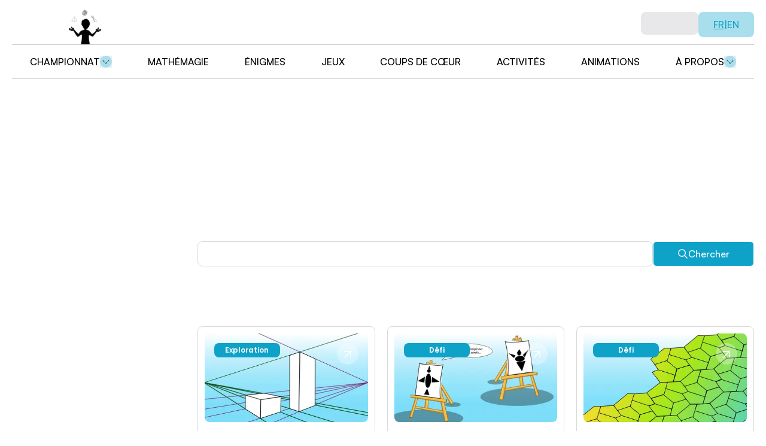

--- FILE ---
content_type: text/html; charset=utf-8
request_url: https://lamagiedesmaths.ulaval.ca/activites?tx_smsgactivities%5Bfilter%5D%5B1%5D=category%3A%2F3%2F7%2F&tx_smsgactivities%5Bfilter%5D%5B3%5D=grade%3A3e+ann%C3%A9e&tx_smsgactivities%5Bfilter%5D%5B4%5D=subject%3AArithm%C3%A9tique
body_size: 18714
content:
<!DOCTYPE html><html lang="en"><head><meta charSet="utf-8"/><meta name="viewport" content="width=device-width, initial-scale=1"/><link rel="stylesheet" href="/_next/static/css/b649c083290fb9fd.css" data-precedence="next"/><link rel="stylesheet" href="/_next/static/css/ab491180cfe1bd60.css" data-precedence="next"/><link rel="stylesheet" href="/_next/static/css/4abe3ab4e2752be6.css" data-precedence="next"/><link rel="preload" as="script" fetchPriority="low" href="/_next/static/chunks/webpack-12df135e82c02166.js"/><script src="/_next/static/chunks/4bd1b696-7d33107721182728.js" async=""></script><script src="/_next/static/chunks/1517-e3af88dca92fd5f9.js" async=""></script><script src="/_next/static/chunks/main-app-8ce2c2d432288081.js" async=""></script><script src="/_next/static/chunks/6267-51b6a9d8ec415f04.js" async=""></script><script src="/_next/static/chunks/app/layout-fd48ae6a24bbd659.js" async=""></script><script src="/_next/static/chunks/4565-666c5eac1ef8fefd.js" async=""></script><script src="/_next/static/chunks/5565-c146ee02f63cdfaf.js" async=""></script><script src="/_next/static/chunks/8173-0de3be23b035330e.js" async=""></script><script src="/_next/static/chunks/3778-68b3c29cd916eff5.js" async=""></script><script src="/_next/static/chunks/5217-62cc6d6669192b0e.js" async=""></script><script src="/_next/static/chunks/5006-2589bd34dbe346cd.js" async=""></script><script src="/_next/static/chunks/647-256bd0f4956ac7f1.js" async=""></script><script src="/_next/static/chunks/4663-44fe57120fa6d579.js" async=""></script><script src="/_next/static/chunks/7688-01f54c4aa68842ec.js" async=""></script><script src="/_next/static/chunks/app/not-found-c65c6b0257c9a19a.js" async=""></script><script src="/_next/static/chunks/5086-6923d67ba46d62be.js" async=""></script><script src="/_next/static/chunks/9060-8b69f44cfc0681c2.js" async=""></script><script src="/_next/static/chunks/884-68a4c757813ed9eb.js" async=""></script><script src="/_next/static/chunks/app/(fr)/activites/page-fb4dc0da7adf9115.js" async=""></script><script src="/_next/static/chunks/app/(fr)/layout-20a5f1d5d994c662.js" async=""></script><script src="/_next/static/chunks/8153-531a1cefcee0d0df.js" async=""></script><script src="/_next/static/chunks/app/(fr)/not-found-ef4c02aa00880642.js" async=""></script><link rel="preload" href="https://www.googletagmanager.com/gtag/js?id=G-86LDZ4L81P" as="script"/><meta name="next-size-adjust" content=""/><title>La magie des maths</title><meta name="description" content="Site pour apprendre les mathématiques"/><link rel="icon" href="/favicon.ico" type="image/x-icon" sizes="256x256"/><link rel="preload" href="https://dashboard.lamagiedesmaths.ulaval.ca/storage/uploads/autre_bureau2.jpg" as="image" fetchPriority="high"/><link rel="preload" href="https://dashboard.lamagiedesmaths.ulaval.ca/storage/uploads/autre_bureau.jpg" as="image" fetchPriority="high"/><link rel="preload" href="https://dashboard.lamagiedesmaths.ulaval.ca/storage/uploads/autre_bureau.jpg" as="image" fetchPriority="high"/><script src="/_next/static/chunks/polyfills-42372ed130431b0a.js" noModule=""></script></head><body class="__variable_6bee3b __variable_4833f7 antialiased flex flex-col min-h-screen"><div><header class="fixed px-[10px] md:px-5   font-medium font-satoshi  bg-white w-full z-[999999]" aria-expanded="false"><div class="flex justify-between  border-gray border-b"><a class="lg:ml-[95px]  pt-4" href="/"><img alt="logo" loading="lazy" width="54" height="58" decoding="async" data-nimg="1" style="color:transparent" srcSet="/_next/image?url=%2Flogo.png&amp;w=64&amp;q=75 1x, /_next/image?url=%2Flogo.png&amp;w=128&amp;q=75 2x" src="/_next/image?url=%2Flogo.png&amp;w=128&amp;q=75"/></a><div class="flex  gap-[10px] md:gap-[19px]  h-fit pt-5 "><div class="flex gap-[10px] md:gap-[11px] "><div class="w-24 h-[38px] rounded-lg bg-zinc-300 animate-pulse"></div><a class="inline-flex items-center min-h-[38px] lg:min-h-[42px] hover:opacity-95 rounded-lg justify-center whitespace-nowrap transition-colors focus-visible:outline-none disabled:pointer-events-none font-medium font-satoshi bg-primary-accent text-primary px-[13px] md:px-[25px] gap-1" href="https://amazingmaths.ulaval.ca/activities"><span class="underline underline-offset-2">FR<!-- --> </span>|<span class=""> <!-- -->EN</span></a></div><button class="lg:hidden"><img alt="hamburger-button" loading="lazy" width="29" height="20" decoding="async" data-nimg="1" style="color:transparent" src="/hamburger.svg"/></button></div></div><div class="lg:hidden"><div class="bg-[#010101] opacity-50 fixed inset-0 hidden z-[50]"></div><aside class="translate-x-full overflow-auto fixed z-[51] top-0 bg-white right-0 w-[322px] md:w-[383px] min-h-screen h-full px-[10px] md:px-5 pt-[29px] duration-300 transition-transform" role="menuitem"><div class="bg-[url(&#x27;/images/mobile-nav/wave-mobile.png&#x27;)] bg-contain bg-no-repeat    h-[705px] w-full   absolute  left-0 top-[42px] md:hidden"></div><div class="hidden md:block  bg-[url(&#x27;/images/mobile-nav/wave-tablet.png&#x27;)] bg-contain bg-no-repeat    h-[705px] w-full   absolute  left-0 top-[187px] "></div><div class="flex flex-col items-center  h-full relative min-h-max"><div class="w-full"><div class="pb-[91px] md:pb-[154px]"><div class="flex justify-end h-fit "><button><img alt="" loading="lazy" width="22" height="23" decoding="async" data-nimg="1" style="color:transparent" src="/close.svg"/></button></div></div><div class="h-auto px-3 pb-4    flex flex-col "><nav class="space-y-2 font-medium"><ul class=" gap-[23px] md:gap-10 text-neutral-dark flex flex-col items-center"><li><div data-orientation="vertical"><div data-state="closed" data-orientation="vertical" class="overflow-hidden focus-within:relative focus-within:z-10"><div class="flex items-center gap-2 justify-center"><a class="hover:text-primary transition-colors  md:text-xl uppercase" href="/championnat/championnat-aqjm">Championnat</a><h3 data-orientation="vertical" data-state="closed" class="flex"><button class="group flex flex-1 cursor-default items-center leading-none outline-none w-full justify-center flex gap-2 items-center " type="button" aria-controls="radix-:Rhjqdtb:" aria-expanded="false" data-state="closed" data-orientation="vertical" id="radix-:R1jqdtb:" data-radix-collection-item=""><div class="size-5 bg-primary-accent grid place-items-center rounded-full"><svg width="12" height="7" viewBox="0 0 12 7" fill="none" class="stroke-black group-hover:stroke-primary group-hover:rotate-180 transition-all"><path class="stroke-inherit" d="M1 1L6 6L11 1" stroke-linecap="round" stroke-linejoin="round"></path></svg></div></button></h3></div><div data-state="closed" id="radix-:Rhjqdtb:" hidden="" role="region" aria-labelledby="radix-:R1jqdtb:" data-orientation="vertical" class="overflow-hidden text-mauve11 data-[state=closed]:animate-slideUp data-[state=open]:animate-slideDown" style="--radix-accordion-content-height:var(--radix-collapsible-content-height);--radix-accordion-content-width:var(--radix-collapsible-content-width)"></div></div></div></li><li><a class="uppercase hover:text-primary transition-colors md:text-xl " href="/mathemagie">Mathémagie</a></li><li><a class="uppercase hover:text-primary transition-colors md:text-xl " href="/enigmes">Énigmes</a></li><li><a class="uppercase hover:text-primary transition-colors md:text-xl " href="/jeux">Jeux</a></li><li><a class="uppercase hover:text-primary transition-colors md:text-xl " href="/coups-de-coeur">Coups de cœur</a></li><li><a class="uppercase hover:text-primary transition-colors md:text-xl " href="/activites">Activités</a></li><li><a class="uppercase hover:text-primary transition-colors md:text-xl " href="/animations-fr">Animations</a></li><li><div data-orientation="vertical"><div data-state="closed" data-orientation="vertical" class="overflow-hidden focus-within:relative focus-within:z-10"><div class="flex items-center gap-2 justify-center"><a class="hover:text-primary transition-colors  md:text-xl uppercase" href="/a-propos">À propos</a><h3 data-orientation="vertical" data-state="closed" class="flex"><button class="group flex flex-1 cursor-default items-center leading-none outline-none w-full justify-center flex gap-2 items-center " type="button" aria-controls="radix-:Rojqdtb:" aria-expanded="false" data-state="closed" data-orientation="vertical" id="radix-:R8jqdtb:" data-radix-collection-item=""><div class="size-5 bg-primary-accent grid place-items-center rounded-full"><svg width="12" height="7" viewBox="0 0 12 7" fill="none" class="stroke-black group-hover:stroke-primary group-hover:rotate-180 transition-all"><path class="stroke-inherit" d="M1 1L6 6L11 1" stroke-linecap="round" stroke-linejoin="round"></path></svg></div></button></h3></div><div data-state="closed" id="radix-:Rojqdtb:" hidden="" role="region" aria-labelledby="radix-:R8jqdtb:" data-orientation="vertical" class="overflow-hidden text-mauve11 data-[state=closed]:animate-slideUp data-[state=open]:animate-slideDown" style="--radix-accordion-content-height:var(--radix-collapsible-content-height);--radix-accordion-content-width:var(--radix-collapsible-content-width)"></div></div></div></li></ul></nav></div></div><div class="mt-auto"><img alt="" loading="lazy" width="108" height="115" decoding="async" data-nimg="1" style="color:transparent" srcSet="/_next/image?url=%2Flogo.png&amp;w=128&amp;q=75 1x, /_next/image?url=%2Flogo.png&amp;w=256&amp;q=75 2x" src="/_next/image?url=%2Flogo.png&amp;w=256&amp;q=75"/></div></div></aside></div><nav class="  py-4 border-gray border-b hidden lg:flex "><ul class="flex justify-around text-neutral-dark w-full list-none"><li><div class="flex items-center gap-2 "><a class="uppercase hover:text-primary transition-colors" href="/championnat/championnat-aqjm">Championnat</a><button class="flex gap-2 items-center group hover:text-primary uppercase" type="button" id="radix-:R47dtb:" aria-haspopup="menu" aria-expanded="false" data-state="closed"><div class="size-5 bg-primary-accent grid place-items-center rounded-full"><svg width="12" height="7" viewBox="0 0 12 7" fill="none" class="stroke-black transition-all"><path class="stroke-inherit" d="M1 1L6 6L11 1" stroke-linecap="round" stroke-linejoin="round"></path></svg></div></button></div></li><li><a class="uppercase hover:text-primary transition-colors " href="/mathemagie">Mathémagie</a></li><li><a class="uppercase hover:text-primary transition-colors " href="/enigmes">Énigmes</a></li><li><a class="uppercase hover:text-primary transition-colors " href="/jeux">Jeux</a></li><li><a class="uppercase hover:text-primary transition-colors " href="/coups-de-coeur">Coups de cœur</a></li><li><a class="uppercase hover:text-primary transition-colors " href="/activites">Activités</a></li><li><a class="uppercase hover:text-primary transition-colors " href="/animations-fr">Animations</a></li><li><div class="flex items-center gap-2 "><a class="uppercase hover:text-primary transition-colors" href="/a-propos">À propos</a><button class="flex gap-2 items-center group hover:text-primary uppercase" type="button" id="radix-:R53dtb:" aria-haspopup="menu" aria-expanded="false" data-state="closed"><div class="size-5 bg-primary-accent grid place-items-center rounded-full"><svg width="12" height="7" viewBox="0 0 12 7" fill="none" class="stroke-black transition-all"><path class="stroke-inherit" d="M1 1L6 6L11 1" stroke-linecap="round" stroke-linejoin="round"></path></svg></div></button></div></li></ul></nav></header></div><main class="flex-1 mt-[75px] lg:mt-[132px] "><div class="lg:pt-[40px] md:pt-[20px] md:px-[20px] px-[10px] pt-[18px]"><div class="relative flex items-center justify-center lg:aspect-[4.44] md:aspect-[2.8] aspect-[1.4] rounded-[16px]"><div id="d" class="bg-no-repeat bg-cover absolute inset-0 rounded-[16px] bg-[image:var(--mobile-bg)] md:bg-[image:var(--tablet-bg)] lg:bg-[image:var(--desktop-bg)]" style="--mobile-bg:url(&quot;https://dashboard.lamagiedesmaths.ulaval.ca/storage/uploads/autre_bureau.jpg&quot;);--tablet-bg:url(&quot;https://dashboard.lamagiedesmaths.ulaval.ca/storage/uploads/autre_bureau.jpg&quot;);--desktop-bg:url(&quot;https://dashboard.lamagiedesmaths.ulaval.ca/storage/uploads/autre_bureau2.jpg&quot;)"><div class="bg-[#010101]/25 inset-0 absolute rounded-[16px]"></div></div><img alt="intersect-img" loading="lazy" decoding="async" data-nimg="fill" class="absolute bottom-0 lg:!block !hidden left-[350px] object-contain object-center" style="position:absolute;height:100%;width:100%;left:0;top:0;right:0;bottom:0;color:transparent" sizes="100vw" srcSet="/_next/image?url=%2Fimages%2Fbanner%2Fgraphic-element-desktop.png&amp;w=640&amp;q=75 640w, /_next/image?url=%2Fimages%2Fbanner%2Fgraphic-element-desktop.png&amp;w=750&amp;q=75 750w, /_next/image?url=%2Fimages%2Fbanner%2Fgraphic-element-desktop.png&amp;w=828&amp;q=75 828w, /_next/image?url=%2Fimages%2Fbanner%2Fgraphic-element-desktop.png&amp;w=1080&amp;q=75 1080w, /_next/image?url=%2Fimages%2Fbanner%2Fgraphic-element-desktop.png&amp;w=1200&amp;q=75 1200w, /_next/image?url=%2Fimages%2Fbanner%2Fgraphic-element-desktop.png&amp;w=1920&amp;q=75 1920w, /_next/image?url=%2Fimages%2Fbanner%2Fgraphic-element-desktop.png&amp;w=2048&amp;q=75 2048w, /_next/image?url=%2Fimages%2Fbanner%2Fgraphic-element-desktop.png&amp;w=3840&amp;q=75 3840w" src="/_next/image?url=%2Fimages%2Fbanner%2Fgraphic-element-desktop.png&amp;w=3840&amp;q=75"/><img alt="intersect-img" loading="lazy" decoding="async" data-nimg="fill" class="absolute right-0 bottom-0 lg:!hidden md:!block !hidden object-contain object-center" style="position:absolute;height:100%;width:100%;left:0;top:0;right:0;bottom:0;color:transparent" sizes="100vw" srcSet="/_next/image?url=%2Fimages%2Fbanner%2Fgraphic-element-tablet.png&amp;w=640&amp;q=75 640w, /_next/image?url=%2Fimages%2Fbanner%2Fgraphic-element-tablet.png&amp;w=750&amp;q=75 750w, /_next/image?url=%2Fimages%2Fbanner%2Fgraphic-element-tablet.png&amp;w=828&amp;q=75 828w, /_next/image?url=%2Fimages%2Fbanner%2Fgraphic-element-tablet.png&amp;w=1080&amp;q=75 1080w, /_next/image?url=%2Fimages%2Fbanner%2Fgraphic-element-tablet.png&amp;w=1200&amp;q=75 1200w, /_next/image?url=%2Fimages%2Fbanner%2Fgraphic-element-tablet.png&amp;w=1920&amp;q=75 1920w, /_next/image?url=%2Fimages%2Fbanner%2Fgraphic-element-tablet.png&amp;w=2048&amp;q=75 2048w, /_next/image?url=%2Fimages%2Fbanner%2Fgraphic-element-tablet.png&amp;w=3840&amp;q=75 3840w" src="/_next/image?url=%2Fimages%2Fbanner%2Fgraphic-element-tablet.png&amp;w=3840&amp;q=75"/><img alt="intersect-img" loading="lazy" decoding="async" data-nimg="fill" class="absolute right-0 bottom-0 md:!hidden object-fill object-right-bottom" style="position:absolute;height:100%;width:100%;left:0;top:0;right:0;bottom:0;color:transparent" sizes="100vw" srcSet="/_next/image?url=%2Fimages%2Fbanner%2Fgraphic-element-mobile.png&amp;w=640&amp;q=75 640w, /_next/image?url=%2Fimages%2Fbanner%2Fgraphic-element-mobile.png&amp;w=750&amp;q=75 750w, /_next/image?url=%2Fimages%2Fbanner%2Fgraphic-element-mobile.png&amp;w=828&amp;q=75 828w, /_next/image?url=%2Fimages%2Fbanner%2Fgraphic-element-mobile.png&amp;w=1080&amp;q=75 1080w, /_next/image?url=%2Fimages%2Fbanner%2Fgraphic-element-mobile.png&amp;w=1200&amp;q=75 1200w, /_next/image?url=%2Fimages%2Fbanner%2Fgraphic-element-mobile.png&amp;w=1920&amp;q=75 1920w, /_next/image?url=%2Fimages%2Fbanner%2Fgraphic-element-mobile.png&amp;w=2048&amp;q=75 2048w, /_next/image?url=%2Fimages%2Fbanner%2Fgraphic-element-mobile.png&amp;w=3840&amp;q=75 3840w" src="/_next/image?url=%2Fimages%2Fbanner%2Fgraphic-element-mobile.png&amp;w=3840&amp;q=75"/><div class="z-40 px-3 text-center text-white"><p class="font-bold lg:text-[67px] md:text-[36px] text-[26px] leading-[106%] ">Activités</p><p class="lg:mt-[24px] mt-[16px] lg:text-[16px] text-[14px]">Il n’y a pas de recette: les activités sont justement là pour vous permettre d’être créatif tout en usant de vos capacités mathématiques. Certaines autres activités sont spécifiquement conçues pour la classe alors que d’autres sont abordables en solitaire. Allez-y, explorez pour découvrir des facettes fascinantes des mathématiques!</p></div></div></div><div class="lg:py-[64px] md:pt-[32px] md:pb-[50px] py-[32px] lg:grid grid-cols-12 inline-padding"><div class="col-span-2 last-of-type:mb-0 last-of-type:md:mb-0 last-of-type:lg:mb-0"><form class="flex lg:gap-[43px] md:gap-[16px] gap-[10px] lg:hidden mb-[32px]"><div class="flex-1 relative"><input class="border-[#D9D9D9] border rounded-[8px] h-[42px] w-full focus:outline-primary indent-3 pr-10" value=""/></div><button type="submit" class="group hover:text-primary border hover:border-primary transition-all hover:bg-white bg-primary text-white lg:px-[40px] md:px-[22px] px-[17px] h-[42px] flex items-center gap-[10px] rounded-[6px] font-satoshi font-medium"><svg width="18" height="18" viewBox="0 0 18 18" fill="none" xmlns="http://www.w3.org/2000/svg"><path fill-rule="evenodd" clip-rule="evenodd" d="M12.5694 11.5673C13.4422 10.4761 13.9641 9.09213 13.9641 7.58622C13.9641 4.0638 11.1086 1.20831 7.58616 1.20831C4.06373 1.20831 1.20825 4.0638 1.20825 7.58622C1.20825 11.1086 4.06373 13.9641 7.58616 13.9641C9.09207 13.9641 10.4761 13.4422 11.5672 12.5694L15.5818 16.5841C15.8586 16.8608 16.3073 16.8608 16.584 16.5841C16.8608 16.3074 16.8608 15.8586 16.584 15.5819L12.5694 11.5673ZM7.58616 12.5539C4.84257 12.5539 2.61845 10.3298 2.61845 7.58622C2.61845 4.84263 4.84257 2.61851 7.58616 2.61851C10.3297 2.61851 12.5538 4.84263 12.5538 7.58622C12.5538 10.3298 10.3297 12.5539 7.58616 12.5539Z" fill="white" class="group-hover:fill-primary"></path></svg><p>Chercher</p></button></form><div class="mb-[18px]"></div></div><div class="col-span-9 col-start-4"><form class="lg:gap-[43px] md:gap-[16px] gap-[10px] hidden lg:flex"><div class="flex-1 relative"><input class="border-[#D9D9D9] border rounded-[8px] h-[42px] w-full focus:outline-primary indent-3 pr-10" value=""/></div><button type="submit" class="group hover:text-primary border hover:border-primary transition-all hover:bg-white bg-primary text-white lg:px-[40px] md:px-[22px] px-[17px] h-[42px] flex items-center gap-[10px] rounded-[6px] font-satoshi font-medium"><svg width="18" height="18" viewBox="0 0 18 18" fill="none" xmlns="http://www.w3.org/2000/svg"><path fill-rule="evenodd" clip-rule="evenodd" d="M12.5694 11.5673C13.4422 10.4761 13.9641 9.09213 13.9641 7.58622C13.9641 4.0638 11.1086 1.20831 7.58616 1.20831C4.06373 1.20831 1.20825 4.0638 1.20825 7.58622C1.20825 11.1086 4.06373 13.9641 7.58616 13.9641C9.09207 13.9641 10.4761 13.4422 11.5672 12.5694L15.5818 16.5841C15.8586 16.8608 16.3073 16.8608 16.584 16.5841C16.8608 16.3074 16.8608 15.8586 16.584 15.5819L12.5694 11.5673ZM7.58616 12.5539C4.84257 12.5539 2.61845 10.3298 2.61845 7.58622C2.61845 4.84263 4.84257 2.61851 7.58616 2.61851C10.3297 2.61851 12.5538 4.84263 12.5538 7.58622C12.5538 10.3298 10.3297 12.5539 7.58616 12.5539Z" fill="white" class="group-hover:fill-primary"></path></svg><p>Chercher</p></button></form><div class="flex items-center gap-3 mt-3 min-h-6"></div><div class="grid lg:grid-cols-3 md:grid-cols-2 lg:pt-[64px] pt-[32px] lg:gap-x-[20px] lg:gap-y-[22px] md:gap-x-[21px] md:gap-y-[19px] gap-y-[13px]"><a href="/activites/le-point-de-fuite"><div class="group h-full relative px-[11px] pt-[11px] pb-[25px] md:min-h-[359px] rounded-[8px] border-[#D9D9D9] border"><div class="aspect-[1.84] relative rounded-[8px] md:mb-[16px] mb-[14px]"><img alt="activity-image" loading="lazy" width="313" height="170" decoding="async" data-nimg="1" class="w-full h-full rounded-[8px]" style="color:transparent" srcSet="/_next/image?url=https%3A%2F%2Fdashboard.lamagiedesmaths.ulaval.ca%2Fstorage%2Fother_images%2Ffr%2Fdiapositive17-68ad5c39ac943.JPG&amp;w=384&amp;q=75 1x, /_next/image?url=https%3A%2F%2Fdashboard.lamagiedesmaths.ulaval.ca%2Fstorage%2Fother_images%2Ffr%2Fdiapositive17-68ad5c39ac943.JPG&amp;w=640&amp;q=75 2x" src="/_next/image?url=https%3A%2F%2Fdashboard.lamagiedesmaths.ulaval.ca%2Fstorage%2Fother_images%2Ffr%2Fdiapositive17-68ad5c39ac943.JPG&amp;w=640&amp;q=75"/><div class="bg-[#010101]/25 inset-0 absolute rounded-[8px]"></div></div><p class="font-semibold leading-[120%] lg:text-[20px] text-[18px] md:mb-[16px] mb-[14px]">Le point de fuite</p><div class="text-[#010101] hidden"></div><div class="text-black space-y-[8px] lg:text-[16px] text-[14px]"><p><span class="font-semibold text-[14px]">Principe:<!-- -->:</span> <!-- -->Utiliser la géométrie pour comprendre comment les artistes créent une illusion de profondeur en 2D grâce au point de fuite, en reliant mathématiques et art.</p><p><span class="font-semibold text-[14px]">Nombre de participants<!-- --> :</span> <!-- -->Groupe</p><div class="flex items-center gap-[5px]"><p><span class="font-semibold text-[14px]">Préparation<!-- --> :</span> </p><div class="flex gap-[11px] "><svg width="12" height="16" viewBox="0 0 12 16" fill="none" class="w-[10px] h-[15px]"><path d="M2.21172 15.5H10.1725C10.8865 15.5 11.4544 14.9126 11.3776 14.2358C10.8818 9.875 7.9229 9.94712 7.9229 8C7.9229 6.05288 10.9197 6.16106 11.3772 1.76418C11.4493 1.08702 10.8865 0.5 10.1725 0.5H2.21172C1.49778 0.5 0.93636 1.08702 1.00703 1.76418C1.46461 6.16106 4.46136 6.01683 4.46136 8C4.46136 9.98317 1.50247 9.875 1.00703 14.2358C0.92987 14.9126 1.49778 15.5 2.21172 15.5Z" stroke="#0FA2C9" stroke-linecap="round" stroke-linejoin="round"></path><path d="M9.34005 14.3462H3.05988C2.49738 14.3462 2.33872 13.6971 2.7332 13.2947C3.688 12.3269 5.61529 11.6339 5.61529 10.524V6.84616C5.61529 6.13042 4.24509 5.58414 3.39738 4.42309C3.25747 4.23162 3.27154 3.96155 3.62707 3.96155H8.77358C9.07683 3.96155 9.14245 4.22946 9.00435 4.42128C8.16889 5.58414 6.76913 6.12681 6.76913 6.84616V10.524C6.76913 11.6249 8.77791 12.2188 9.66817 13.2958C10.0269 13.7299 9.90146 14.3462 9.34005 14.3462Z" fill="#0FA2C9"></path></svg><svg width="12" height="16" viewBox="0 0 12 16" fill="none" class="w-[10px] h-[15px]"><path d="M2.21172 15.5H10.1725C10.8865 15.5 11.4544 14.9126 11.3776 14.2358C10.8818 9.875 7.9229 9.94712 7.9229 8C7.9229 6.05288 10.9197 6.16106 11.3772 1.76418C11.4493 1.08702 10.8865 0.5 10.1725 0.5H2.21172C1.49778 0.5 0.93636 1.08702 1.00703 1.76418C1.46461 6.16106 4.46136 6.01683 4.46136 8C4.46136 9.98317 1.50247 9.875 1.00703 14.2358C0.92987 14.9126 1.49778 15.5 2.21172 15.5Z" stroke="#0FA2C9" stroke-linecap="round" stroke-linejoin="round"></path><path d="M9.34005 14.3462H3.05988C2.49738 14.3462 2.33872 13.6971 2.7332 13.2947C3.688 12.3269 5.61529 11.6339 5.61529 10.524V6.84616C5.61529 6.13042 4.24509 5.58414 3.39738 4.42309C3.25747 4.23162 3.27154 3.96155 3.62707 3.96155H8.77358C9.07683 3.96155 9.14245 4.22946 9.00435 4.42128C8.16889 5.58414 6.76913 6.12681 6.76913 6.84616V10.524C6.76913 11.6249 8.77791 12.2188 9.66817 13.2958C10.0269 13.7299 9.90146 14.3462 9.34005 14.3462Z" fill="#0FA2C9"></path></svg></div></div></div><div class="py-[5px] w-fit rounded-[8px] text-center font-semibold text-[12px] leading-[120%] absolute min-w-[110px] bg-[#0FA2C9] text-[#FFFFFF] top-[27px] left-[27px] px-[16px]"><p>Exploration</p></div><button class="group/button size-[36px] z-30  bg-white/30 rounded-full absolute right-[27px] top-[27px] flex items-center justify-center"><svg width="14" height="13" viewBox="0 0 14 13" fill="none" xmlns="http://www.w3.org/2000/svg"><path class="stroke-white group-hover/button:stroke-[#0FA2C9] group-hover:stroke-[#0FA2C9] z-10 transition-all duration-300" d="M1.63769 2.39743L11.4995 1.54122M11.4995 1.54122L12.3623 11.3278M11.4995 1.54122L2.50049 12.184" stroke="white" stroke-width="1.6" stroke-linecap="round" stroke-linejoin="round"></path></svg></button></div></a><a href="/activites/figures-planes"><div class="group h-full relative px-[11px] pt-[11px] pb-[25px] md:min-h-[359px] rounded-[8px] border-[#D9D9D9] border"><div class="aspect-[1.84] relative rounded-[8px] md:mb-[16px] mb-[14px]"><img alt="activity-image" loading="lazy" width="313" height="170" decoding="async" data-nimg="1" class="w-full h-full rounded-[8px]" style="color:transparent" srcSet="/_next/image?url=https%3A%2F%2Fdashboard.lamagiedesmaths.ulaval.ca%2Fstorage%2Fother_images%2Ffr%2Fdiapositive12-68b521ce9a7f5.JPG&amp;w=384&amp;q=75 1x, /_next/image?url=https%3A%2F%2Fdashboard.lamagiedesmaths.ulaval.ca%2Fstorage%2Fother_images%2Ffr%2Fdiapositive12-68b521ce9a7f5.JPG&amp;w=640&amp;q=75 2x" src="/_next/image?url=https%3A%2F%2Fdashboard.lamagiedesmaths.ulaval.ca%2Fstorage%2Fother_images%2Ffr%2Fdiapositive12-68b521ce9a7f5.JPG&amp;w=640&amp;q=75"/><div class="bg-[#010101]/25 inset-0 absolute rounded-[8px]"></div></div><p class="font-semibold leading-[120%] lg:text-[20px] text-[18px] md:mb-[16px] mb-[14px]">Figures planes</p><div class="text-[#010101] hidden"></div><div class="text-black space-y-[8px] lg:text-[16px] text-[14px]"><p><span class="font-semibold text-[14px]">Principe:<!-- -->:</span> <!-- -->Décrire et reproduire aussi fidèlement que possible un agencement de figures géométriques.</p><p><span class="font-semibold text-[14px]">Nombre de participants<!-- --> :</span> <!-- -->2 à 4</p><div class="flex items-center gap-[5px]"><p><span class="font-semibold text-[14px]">Préparation<!-- --> :</span> </p><div class="flex gap-[11px] "><svg width="12" height="16" viewBox="0 0 12 16" fill="none" class="w-[10px] h-[15px]"><path d="M2.21172 15.5H10.1725C10.8865 15.5 11.4544 14.9126 11.3776 14.2358C10.8818 9.875 7.9229 9.94712 7.9229 8C7.9229 6.05288 10.9197 6.16106 11.3772 1.76418C11.4493 1.08702 10.8865 0.5 10.1725 0.5H2.21172C1.49778 0.5 0.93636 1.08702 1.00703 1.76418C1.46461 6.16106 4.46136 6.01683 4.46136 8C4.46136 9.98317 1.50247 9.875 1.00703 14.2358C0.92987 14.9126 1.49778 15.5 2.21172 15.5Z" stroke="#0FA2C9" stroke-linecap="round" stroke-linejoin="round"></path><path d="M9.34005 14.3462H3.05988C2.49738 14.3462 2.33872 13.6971 2.7332 13.2947C3.688 12.3269 5.61529 11.6339 5.61529 10.524V6.84616C5.61529 6.13042 4.24509 5.58414 3.39738 4.42309C3.25747 4.23162 3.27154 3.96155 3.62707 3.96155H8.77358C9.07683 3.96155 9.14245 4.22946 9.00435 4.42128C8.16889 5.58414 6.76913 6.12681 6.76913 6.84616V10.524C6.76913 11.6249 8.77791 12.2188 9.66817 13.2958C10.0269 13.7299 9.90146 14.3462 9.34005 14.3462Z" fill="#0FA2C9"></path></svg><svg width="12" height="16" viewBox="0 0 12 16" fill="none" class="w-[10px] h-[15px]"><path d="M2.21172 15.5H10.1725C10.8865 15.5 11.4544 14.9126 11.3776 14.2358C10.8818 9.875 7.9229 9.94712 7.9229 8C7.9229 6.05288 10.9197 6.16106 11.3772 1.76418C11.4493 1.08702 10.8865 0.5 10.1725 0.5H2.21172C1.49778 0.5 0.93636 1.08702 1.00703 1.76418C1.46461 6.16106 4.46136 6.01683 4.46136 8C4.46136 9.98317 1.50247 9.875 1.00703 14.2358C0.92987 14.9126 1.49778 15.5 2.21172 15.5Z" stroke="#0FA2C9" stroke-linecap="round" stroke-linejoin="round"></path><path d="M9.34005 14.3462H3.05988C2.49738 14.3462 2.33872 13.6971 2.7332 13.2947C3.688 12.3269 5.61529 11.6339 5.61529 10.524V6.84616C5.61529 6.13042 4.24509 5.58414 3.39738 4.42309C3.25747 4.23162 3.27154 3.96155 3.62707 3.96155H8.77358C9.07683 3.96155 9.14245 4.22946 9.00435 4.42128C8.16889 5.58414 6.76913 6.12681 6.76913 6.84616V10.524C6.76913 11.6249 8.77791 12.2188 9.66817 13.2958C10.0269 13.7299 9.90146 14.3462 9.34005 14.3462Z" fill="#0FA2C9"></path></svg><svg width="12" height="16" viewBox="0 0 12 16" fill="none" class="w-[10px] h-[15px]"><path d="M2.21172 15.5H10.1725C10.8865 15.5 11.4544 14.9126 11.3776 14.2358C10.8818 9.875 7.9229 9.94712 7.9229 8C7.9229 6.05288 10.9197 6.16106 11.3772 1.76418C11.4493 1.08702 10.8865 0.5 10.1725 0.5H2.21172C1.49778 0.5 0.93636 1.08702 1.00703 1.76418C1.46461 6.16106 4.46136 6.01683 4.46136 8C4.46136 9.98317 1.50247 9.875 1.00703 14.2358C0.92987 14.9126 1.49778 15.5 2.21172 15.5Z" stroke="#0FA2C9" stroke-linecap="round" stroke-linejoin="round"></path><path d="M9.34005 14.3462H3.05988C2.49738 14.3462 2.33872 13.6971 2.7332 13.2947C3.688 12.3269 5.61529 11.6339 5.61529 10.524V6.84616C5.61529 6.13042 4.24509 5.58414 3.39738 4.42309C3.25747 4.23162 3.27154 3.96155 3.62707 3.96155H8.77358C9.07683 3.96155 9.14245 4.22946 9.00435 4.42128C8.16889 5.58414 6.76913 6.12681 6.76913 6.84616V10.524C6.76913 11.6249 8.77791 12.2188 9.66817 13.2958C10.0269 13.7299 9.90146 14.3462 9.34005 14.3462Z" fill="#0FA2C9"></path></svg></div></div></div><div class="py-[5px] w-fit rounded-[8px] text-center font-semibold text-[12px] leading-[120%] absolute min-w-[110px] bg-[#0FA2C9] text-[#FFFFFF] top-[27px] left-[27px] px-[16px]"><p>Défi</p></div><button class="group/button size-[36px] z-30  bg-white/30 rounded-full absolute right-[27px] top-[27px] flex items-center justify-center"><svg width="14" height="13" viewBox="0 0 14 13" fill="none" xmlns="http://www.w3.org/2000/svg"><path class="stroke-white group-hover/button:stroke-[#0FA2C9] group-hover:stroke-[#0FA2C9] z-10 transition-all duration-300" d="M1.63769 2.39743L11.4995 1.54122M11.4995 1.54122L12.3623 11.3278M11.4995 1.54122L2.50049 12.184" stroke="white" stroke-width="1.6" stroke-linecap="round" stroke-linejoin="round"></path></svg></button></div></a><a href="/activites/le-dallage"><div class="group h-full relative px-[11px] pt-[11px] pb-[25px] md:min-h-[359px] rounded-[8px] border-[#D9D9D9] border"><div class="aspect-[1.84] relative rounded-[8px] md:mb-[16px] mb-[14px]"><img alt="activity-image" loading="lazy" width="313" height="170" decoding="async" data-nimg="1" class="w-full h-full rounded-[8px]" style="color:transparent" srcSet="/_next/image?url=https%3A%2F%2Fdashboard.lamagiedesmaths.ulaval.ca%2Fstorage%2Fother_images%2Ffr%2Fle-dallage-68a5e76a9d849.JPG&amp;w=384&amp;q=75 1x, /_next/image?url=https%3A%2F%2Fdashboard.lamagiedesmaths.ulaval.ca%2Fstorage%2Fother_images%2Ffr%2Fle-dallage-68a5e76a9d849.JPG&amp;w=640&amp;q=75 2x" src="/_next/image?url=https%3A%2F%2Fdashboard.lamagiedesmaths.ulaval.ca%2Fstorage%2Fother_images%2Ffr%2Fle-dallage-68a5e76a9d849.JPG&amp;w=640&amp;q=75"/><div class="bg-[#010101]/25 inset-0 absolute rounded-[8px]"></div></div><p class="font-semibold leading-[120%] lg:text-[20px] text-[18px] md:mb-[16px] mb-[14px]">Le dallage</p><div class="text-[#010101] hidden"></div><div class="text-black space-y-[8px] lg:text-[16px] text-[14px]"><p><span class="font-semibold text-[14px]">Principe:<!-- -->:</span> <!-- -->Créer un dallage.</p><p><span class="font-semibold text-[14px]">Nombre de participants<!-- --> :</span> <!-- -->1</p><div class="flex items-center gap-[5px]"><p><span class="font-semibold text-[14px]">Préparation<!-- --> :</span> </p><div class="flex gap-[11px] "><svg width="12" height="16" viewBox="0 0 12 16" fill="none" class="w-[10px] h-[15px]"><path d="M2.21172 15.5H10.1725C10.8865 15.5 11.4544 14.9126 11.3776 14.2358C10.8818 9.875 7.9229 9.94712 7.9229 8C7.9229 6.05288 10.9197 6.16106 11.3772 1.76418C11.4493 1.08702 10.8865 0.5 10.1725 0.5H2.21172C1.49778 0.5 0.93636 1.08702 1.00703 1.76418C1.46461 6.16106 4.46136 6.01683 4.46136 8C4.46136 9.98317 1.50247 9.875 1.00703 14.2358C0.92987 14.9126 1.49778 15.5 2.21172 15.5Z" stroke="#0FA2C9" stroke-linecap="round" stroke-linejoin="round"></path><path d="M9.34005 14.3462H3.05988C2.49738 14.3462 2.33872 13.6971 2.7332 13.2947C3.688 12.3269 5.61529 11.6339 5.61529 10.524V6.84616C5.61529 6.13042 4.24509 5.58414 3.39738 4.42309C3.25747 4.23162 3.27154 3.96155 3.62707 3.96155H8.77358C9.07683 3.96155 9.14245 4.22946 9.00435 4.42128C8.16889 5.58414 6.76913 6.12681 6.76913 6.84616V10.524C6.76913 11.6249 8.77791 12.2188 9.66817 13.2958C10.0269 13.7299 9.90146 14.3462 9.34005 14.3462Z" fill="#0FA2C9"></path></svg><svg width="12" height="16" viewBox="0 0 12 16" fill="none" class="w-[10px] h-[15px]"><path d="M2.21172 15.5H10.1725C10.8865 15.5 11.4544 14.9126 11.3776 14.2358C10.8818 9.875 7.9229 9.94712 7.9229 8C7.9229 6.05288 10.9197 6.16106 11.3772 1.76418C11.4493 1.08702 10.8865 0.5 10.1725 0.5H2.21172C1.49778 0.5 0.93636 1.08702 1.00703 1.76418C1.46461 6.16106 4.46136 6.01683 4.46136 8C4.46136 9.98317 1.50247 9.875 1.00703 14.2358C0.92987 14.9126 1.49778 15.5 2.21172 15.5Z" stroke="#0FA2C9" stroke-linecap="round" stroke-linejoin="round"></path><path d="M9.34005 14.3462H3.05988C2.49738 14.3462 2.33872 13.6971 2.7332 13.2947C3.688 12.3269 5.61529 11.6339 5.61529 10.524V6.84616C5.61529 6.13042 4.24509 5.58414 3.39738 4.42309C3.25747 4.23162 3.27154 3.96155 3.62707 3.96155H8.77358C9.07683 3.96155 9.14245 4.22946 9.00435 4.42128C8.16889 5.58414 6.76913 6.12681 6.76913 6.84616V10.524C6.76913 11.6249 8.77791 12.2188 9.66817 13.2958C10.0269 13.7299 9.90146 14.3462 9.34005 14.3462Z" fill="#0FA2C9"></path></svg><svg width="12" height="16" viewBox="0 0 12 16" fill="none" class="w-[10px] h-[15px]"><path d="M2.21172 15.5H10.1725C10.8865 15.5 11.4544 14.9126 11.3776 14.2358C10.8818 9.875 7.9229 9.94712 7.9229 8C7.9229 6.05288 10.9197 6.16106 11.3772 1.76418C11.4493 1.08702 10.8865 0.5 10.1725 0.5H2.21172C1.49778 0.5 0.93636 1.08702 1.00703 1.76418C1.46461 6.16106 4.46136 6.01683 4.46136 8C4.46136 9.98317 1.50247 9.875 1.00703 14.2358C0.92987 14.9126 1.49778 15.5 2.21172 15.5Z" stroke="#0FA2C9" stroke-linecap="round" stroke-linejoin="round"></path><path d="M9.34005 14.3462H3.05988C2.49738 14.3462 2.33872 13.6971 2.7332 13.2947C3.688 12.3269 5.61529 11.6339 5.61529 10.524V6.84616C5.61529 6.13042 4.24509 5.58414 3.39738 4.42309C3.25747 4.23162 3.27154 3.96155 3.62707 3.96155H8.77358C9.07683 3.96155 9.14245 4.22946 9.00435 4.42128C8.16889 5.58414 6.76913 6.12681 6.76913 6.84616V10.524C6.76913 11.6249 8.77791 12.2188 9.66817 13.2958C10.0269 13.7299 9.90146 14.3462 9.34005 14.3462Z" fill="#0FA2C9"></path></svg></div></div></div><div class="py-[5px] w-fit rounded-[8px] text-center font-semibold text-[12px] leading-[120%] absolute min-w-[110px] bg-[#0FA2C9] text-[#FFFFFF] top-[27px] left-[27px] px-[16px]"><p>Défi</p></div><button class="group/button size-[36px] z-30  bg-white/30 rounded-full absolute right-[27px] top-[27px] flex items-center justify-center"><svg width="14" height="13" viewBox="0 0 14 13" fill="none" xmlns="http://www.w3.org/2000/svg"><path class="stroke-white group-hover/button:stroke-[#0FA2C9] group-hover:stroke-[#0FA2C9] z-10 transition-all duration-300" d="M1.63769 2.39743L11.4995 1.54122M11.4995 1.54122L12.3623 11.3278M11.4995 1.54122L2.50049 12.184" stroke="white" stroke-width="1.6" stroke-linecap="round" stroke-linejoin="round"></path></svg></button></div></a><a href="/activites/pentaminos"><div class="group h-full relative px-[11px] pt-[11px] pb-[25px] md:min-h-[359px] rounded-[8px] border-[#D9D9D9] border"><div class="aspect-[1.84] relative rounded-[8px] md:mb-[16px] mb-[14px]"><img alt="activity-image" loading="lazy" width="313" height="170" decoding="async" data-nimg="1" class="w-full h-full rounded-[8px]" style="color:transparent" srcSet="/_next/image?url=https%3A%2F%2Fdashboard.lamagiedesmaths.ulaval.ca%2Fstorage%2Fother_images%2Ffr%2Fdiapositive22-2-68949c08912f1.JPG&amp;w=384&amp;q=75 1x, /_next/image?url=https%3A%2F%2Fdashboard.lamagiedesmaths.ulaval.ca%2Fstorage%2Fother_images%2Ffr%2Fdiapositive22-2-68949c08912f1.JPG&amp;w=640&amp;q=75 2x" src="/_next/image?url=https%3A%2F%2Fdashboard.lamagiedesmaths.ulaval.ca%2Fstorage%2Fother_images%2Ffr%2Fdiapositive22-2-68949c08912f1.JPG&amp;w=640&amp;q=75"/><div class="bg-[#010101]/25 inset-0 absolute rounded-[8px]"></div></div><p class="font-semibold leading-[120%] lg:text-[20px] text-[18px] md:mb-[16px] mb-[14px]">Pentaminos</p><div class="text-[#010101] hidden"></div><div class="text-black space-y-[8px] lg:text-[16px] text-[14px]"><p><span class="font-semibold text-[14px]">Principe:<!-- -->:</span> <!-- -->Replacer les pièces de 5 carreaux.</p><p><span class="font-semibold text-[14px]">Nombre de participants<!-- --> :</span> <!-- -->1</p><div class="flex items-center gap-[5px]"><p><span class="font-semibold text-[14px]">Préparation<!-- --> :</span> </p><div class="flex gap-[11px] "><svg width="12" height="16" viewBox="0 0 12 16" fill="none" class="w-[10px] h-[15px]"><path d="M2.21172 15.5H10.1725C10.8865 15.5 11.4544 14.9126 11.3776 14.2358C10.8818 9.875 7.9229 9.94712 7.9229 8C7.9229 6.05288 10.9197 6.16106 11.3772 1.76418C11.4493 1.08702 10.8865 0.5 10.1725 0.5H2.21172C1.49778 0.5 0.93636 1.08702 1.00703 1.76418C1.46461 6.16106 4.46136 6.01683 4.46136 8C4.46136 9.98317 1.50247 9.875 1.00703 14.2358C0.92987 14.9126 1.49778 15.5 2.21172 15.5Z" stroke="#0FA2C9" stroke-linecap="round" stroke-linejoin="round"></path><path d="M9.34005 14.3462H3.05988C2.49738 14.3462 2.33872 13.6971 2.7332 13.2947C3.688 12.3269 5.61529 11.6339 5.61529 10.524V6.84616C5.61529 6.13042 4.24509 5.58414 3.39738 4.42309C3.25747 4.23162 3.27154 3.96155 3.62707 3.96155H8.77358C9.07683 3.96155 9.14245 4.22946 9.00435 4.42128C8.16889 5.58414 6.76913 6.12681 6.76913 6.84616V10.524C6.76913 11.6249 8.77791 12.2188 9.66817 13.2958C10.0269 13.7299 9.90146 14.3462 9.34005 14.3462Z" fill="#0FA2C9"></path></svg><svg width="12" height="16" viewBox="0 0 12 16" fill="none" class="w-[10px] h-[15px]"><path d="M2.21172 15.5H10.1725C10.8865 15.5 11.4544 14.9126 11.3776 14.2358C10.8818 9.875 7.9229 9.94712 7.9229 8C7.9229 6.05288 10.9197 6.16106 11.3772 1.76418C11.4493 1.08702 10.8865 0.5 10.1725 0.5H2.21172C1.49778 0.5 0.93636 1.08702 1.00703 1.76418C1.46461 6.16106 4.46136 6.01683 4.46136 8C4.46136 9.98317 1.50247 9.875 1.00703 14.2358C0.92987 14.9126 1.49778 15.5 2.21172 15.5Z" stroke="#0FA2C9" stroke-linecap="round" stroke-linejoin="round"></path><path d="M9.34005 14.3462H3.05988C2.49738 14.3462 2.33872 13.6971 2.7332 13.2947C3.688 12.3269 5.61529 11.6339 5.61529 10.524V6.84616C5.61529 6.13042 4.24509 5.58414 3.39738 4.42309C3.25747 4.23162 3.27154 3.96155 3.62707 3.96155H8.77358C9.07683 3.96155 9.14245 4.22946 9.00435 4.42128C8.16889 5.58414 6.76913 6.12681 6.76913 6.84616V10.524C6.76913 11.6249 8.77791 12.2188 9.66817 13.2958C10.0269 13.7299 9.90146 14.3462 9.34005 14.3462Z" fill="#0FA2C9"></path></svg><svg width="12" height="16" viewBox="0 0 12 16" fill="none" class="w-[10px] h-[15px]"><path d="M2.21172 15.5H10.1725C10.8865 15.5 11.4544 14.9126 11.3776 14.2358C10.8818 9.875 7.9229 9.94712 7.9229 8C7.9229 6.05288 10.9197 6.16106 11.3772 1.76418C11.4493 1.08702 10.8865 0.5 10.1725 0.5H2.21172C1.49778 0.5 0.93636 1.08702 1.00703 1.76418C1.46461 6.16106 4.46136 6.01683 4.46136 8C4.46136 9.98317 1.50247 9.875 1.00703 14.2358C0.92987 14.9126 1.49778 15.5 2.21172 15.5Z" stroke="#0FA2C9" stroke-linecap="round" stroke-linejoin="round"></path><path d="M9.34005 14.3462H3.05988C2.49738 14.3462 2.33872 13.6971 2.7332 13.2947C3.688 12.3269 5.61529 11.6339 5.61529 10.524V6.84616C5.61529 6.13042 4.24509 5.58414 3.39738 4.42309C3.25747 4.23162 3.27154 3.96155 3.62707 3.96155H8.77358C9.07683 3.96155 9.14245 4.22946 9.00435 4.42128C8.16889 5.58414 6.76913 6.12681 6.76913 6.84616V10.524C6.76913 11.6249 8.77791 12.2188 9.66817 13.2958C10.0269 13.7299 9.90146 14.3462 9.34005 14.3462Z" fill="#0FA2C9"></path></svg></div></div></div><div class="py-[5px] w-fit rounded-[8px] text-center font-semibold text-[12px] leading-[120%] absolute min-w-[110px] bg-[#0FA2C9] text-[#FFFFFF] top-[27px] left-[27px] px-[16px]"><p>Défi</p></div><button class="group/button size-[36px] z-30  bg-white/30 rounded-full absolute right-[27px] top-[27px] flex items-center justify-center"><svg width="14" height="13" viewBox="0 0 14 13" fill="none" xmlns="http://www.w3.org/2000/svg"><path class="stroke-white group-hover/button:stroke-[#0FA2C9] group-hover:stroke-[#0FA2C9] z-10 transition-all duration-300" d="M1.63769 2.39743L11.4995 1.54122M11.4995 1.54122L12.3623 11.3278M11.4995 1.54122L2.50049 12.184" stroke="white" stroke-width="1.6" stroke-linecap="round" stroke-linejoin="round"></path></svg></button></div></a><a href="/activites/sudoku-aquatique"><div class="group h-full relative px-[11px] pt-[11px] pb-[25px] md:min-h-[359px] rounded-[8px] border-[#D9D9D9] border"><div class="aspect-[1.84] relative rounded-[8px] md:mb-[16px] mb-[14px]"><img alt="activity-image" loading="lazy" width="313" height="170" decoding="async" data-nimg="1" class="w-full h-full rounded-[8px]" style="color:transparent" srcSet="/_next/image?url=https%3A%2F%2Fdashboard.lamagiedesmaths.ulaval.ca%2Fstorage%2Fother_images%2Ffr%2Fdiapositive28-689496ef205f4.JPG&amp;w=384&amp;q=75 1x, /_next/image?url=https%3A%2F%2Fdashboard.lamagiedesmaths.ulaval.ca%2Fstorage%2Fother_images%2Ffr%2Fdiapositive28-689496ef205f4.JPG&amp;w=640&amp;q=75 2x" src="/_next/image?url=https%3A%2F%2Fdashboard.lamagiedesmaths.ulaval.ca%2Fstorage%2Fother_images%2Ffr%2Fdiapositive28-689496ef205f4.JPG&amp;w=640&amp;q=75"/><div class="bg-[#010101]/25 inset-0 absolute rounded-[8px]"></div></div><p class="font-semibold leading-[120%] lg:text-[20px] text-[18px] md:mb-[16px] mb-[14px]">Sudoku aquatique</p><div class="text-[#010101] hidden"></div><div class="text-black space-y-[8px] lg:text-[16px] text-[14px]"><p><span class="font-semibold text-[14px]">Principe:<!-- -->:</span> <!-- -->Compléter les chiffres manquant dans chacune des grilles.</p><p><span class="font-semibold text-[14px]">Nombre de participants<!-- --> :</span> <!-- -->1</p><div class="flex items-center gap-[5px]"><p><span class="font-semibold text-[14px]">Préparation<!-- --> :</span> </p><div class="flex gap-[11px] "><svg width="12" height="16" viewBox="0 0 12 16" fill="none" class="w-[10px] h-[15px]"><path d="M2.21172 15.5H10.1725C10.8865 15.5 11.4544 14.9126 11.3776 14.2358C10.8818 9.875 7.9229 9.94712 7.9229 8C7.9229 6.05288 10.9197 6.16106 11.3772 1.76418C11.4493 1.08702 10.8865 0.5 10.1725 0.5H2.21172C1.49778 0.5 0.93636 1.08702 1.00703 1.76418C1.46461 6.16106 4.46136 6.01683 4.46136 8C4.46136 9.98317 1.50247 9.875 1.00703 14.2358C0.92987 14.9126 1.49778 15.5 2.21172 15.5Z" stroke="#0FA2C9" stroke-linecap="round" stroke-linejoin="round"></path><path d="M9.34005 14.3462H3.05988C2.49738 14.3462 2.33872 13.6971 2.7332 13.2947C3.688 12.3269 5.61529 11.6339 5.61529 10.524V6.84616C5.61529 6.13042 4.24509 5.58414 3.39738 4.42309C3.25747 4.23162 3.27154 3.96155 3.62707 3.96155H8.77358C9.07683 3.96155 9.14245 4.22946 9.00435 4.42128C8.16889 5.58414 6.76913 6.12681 6.76913 6.84616V10.524C6.76913 11.6249 8.77791 12.2188 9.66817 13.2958C10.0269 13.7299 9.90146 14.3462 9.34005 14.3462Z" fill="#0FA2C9"></path></svg><svg width="12" height="16" viewBox="0 0 12 16" fill="none" class="w-[10px] h-[15px]"><path d="M2.21172 15.5H10.1725C10.8865 15.5 11.4544 14.9126 11.3776 14.2358C10.8818 9.875 7.9229 9.94712 7.9229 8C7.9229 6.05288 10.9197 6.16106 11.3772 1.76418C11.4493 1.08702 10.8865 0.5 10.1725 0.5H2.21172C1.49778 0.5 0.93636 1.08702 1.00703 1.76418C1.46461 6.16106 4.46136 6.01683 4.46136 8C4.46136 9.98317 1.50247 9.875 1.00703 14.2358C0.92987 14.9126 1.49778 15.5 2.21172 15.5Z" stroke="#0FA2C9" stroke-linecap="round" stroke-linejoin="round"></path><path d="M9.34005 14.3462H3.05988C2.49738 14.3462 2.33872 13.6971 2.7332 13.2947C3.688 12.3269 5.61529 11.6339 5.61529 10.524V6.84616C5.61529 6.13042 4.24509 5.58414 3.39738 4.42309C3.25747 4.23162 3.27154 3.96155 3.62707 3.96155H8.77358C9.07683 3.96155 9.14245 4.22946 9.00435 4.42128C8.16889 5.58414 6.76913 6.12681 6.76913 6.84616V10.524C6.76913 11.6249 8.77791 12.2188 9.66817 13.2958C10.0269 13.7299 9.90146 14.3462 9.34005 14.3462Z" fill="#0FA2C9"></path></svg></div></div></div><div class="py-[5px] w-fit rounded-[8px] text-center font-semibold text-[12px] leading-[120%] absolute min-w-[110px] bg-[#0FA2C9] text-[#FFFFFF] top-[27px] left-[27px] px-[16px]"><p>Carte à tâche</p></div><button class="group/button size-[36px] z-30  bg-white/30 rounded-full absolute right-[27px] top-[27px] flex items-center justify-center"><svg width="14" height="13" viewBox="0 0 14 13" fill="none" xmlns="http://www.w3.org/2000/svg"><path class="stroke-white group-hover/button:stroke-[#0FA2C9] group-hover:stroke-[#0FA2C9] z-10 transition-all duration-300" d="M1.63769 2.39743L11.4995 1.54122M11.4995 1.54122L12.3623 11.3278M11.4995 1.54122L2.50049 12.184" stroke="white" stroke-width="1.6" stroke-linecap="round" stroke-linejoin="round"></path></svg></button></div></a><a href="/activites/paradoxe-les-pieces-de-monnaie"><div class="group h-full relative px-[11px] pt-[11px] pb-[25px] md:min-h-[359px] rounded-[8px] border-[#D9D9D9] border"><div class="aspect-[1.84] relative rounded-[8px] md:mb-[16px] mb-[14px]"><img alt="activity-image" loading="lazy" width="313" height="170" decoding="async" data-nimg="1" class="w-full h-full rounded-[8px]" style="color:transparent" srcSet="/_next/image?url=https%3A%2F%2Fdashboard.lamagiedesmaths.ulaval.ca%2Fstorage%2Fother_images%2Ffr%2Fparadoxe-pieces-de-monnaie-68940468a6ae7.JPG&amp;w=384&amp;q=75 1x, /_next/image?url=https%3A%2F%2Fdashboard.lamagiedesmaths.ulaval.ca%2Fstorage%2Fother_images%2Ffr%2Fparadoxe-pieces-de-monnaie-68940468a6ae7.JPG&amp;w=640&amp;q=75 2x" src="/_next/image?url=https%3A%2F%2Fdashboard.lamagiedesmaths.ulaval.ca%2Fstorage%2Fother_images%2Ffr%2Fparadoxe-pieces-de-monnaie-68940468a6ae7.JPG&amp;w=640&amp;q=75"/><div class="bg-[#010101]/25 inset-0 absolute rounded-[8px]"></div></div><p class="font-semibold leading-[120%] lg:text-[20px] text-[18px] md:mb-[16px] mb-[14px]">Paradoxe: Les pièces de monnaie</p><div class="text-[#010101] hidden"></div><div class="text-black space-y-[8px] lg:text-[16px] text-[14px]"><p><span class="font-semibold text-[14px]">Principe:<!-- -->:</span> <!-- -->Résoudre le paradoxe où deux arguments mathématiques visiblement valides mènent à des réponses différentes.</p><p><span class="font-semibold text-[14px]">Nombre de participants<!-- --> :</span> <!-- -->2</p><div class="flex items-center gap-[5px]"><p><span class="font-semibold text-[14px]">Préparation<!-- --> :</span> </p><div class="flex gap-[11px] "><svg width="12" height="16" viewBox="0 0 12 16" fill="none" class="w-[10px] h-[15px]"><path d="M2.21172 15.5H10.1725C10.8865 15.5 11.4544 14.9126 11.3776 14.2358C10.8818 9.875 7.9229 9.94712 7.9229 8C7.9229 6.05288 10.9197 6.16106 11.3772 1.76418C11.4493 1.08702 10.8865 0.5 10.1725 0.5H2.21172C1.49778 0.5 0.93636 1.08702 1.00703 1.76418C1.46461 6.16106 4.46136 6.01683 4.46136 8C4.46136 9.98317 1.50247 9.875 1.00703 14.2358C0.92987 14.9126 1.49778 15.5 2.21172 15.5Z" stroke="#0FA2C9" stroke-linecap="round" stroke-linejoin="round"></path><path d="M9.34005 14.3462H3.05988C2.49738 14.3462 2.33872 13.6971 2.7332 13.2947C3.688 12.3269 5.61529 11.6339 5.61529 10.524V6.84616C5.61529 6.13042 4.24509 5.58414 3.39738 4.42309C3.25747 4.23162 3.27154 3.96155 3.62707 3.96155H8.77358C9.07683 3.96155 9.14245 4.22946 9.00435 4.42128C8.16889 5.58414 6.76913 6.12681 6.76913 6.84616V10.524C6.76913 11.6249 8.77791 12.2188 9.66817 13.2958C10.0269 13.7299 9.90146 14.3462 9.34005 14.3462Z" fill="#0FA2C9"></path></svg><svg width="12" height="16" viewBox="0 0 12 16" fill="none" class="w-[10px] h-[15px]"><path d="M2.21172 15.5H10.1725C10.8865 15.5 11.4544 14.9126 11.3776 14.2358C10.8818 9.875 7.9229 9.94712 7.9229 8C7.9229 6.05288 10.9197 6.16106 11.3772 1.76418C11.4493 1.08702 10.8865 0.5 10.1725 0.5H2.21172C1.49778 0.5 0.93636 1.08702 1.00703 1.76418C1.46461 6.16106 4.46136 6.01683 4.46136 8C4.46136 9.98317 1.50247 9.875 1.00703 14.2358C0.92987 14.9126 1.49778 15.5 2.21172 15.5Z" stroke="#0FA2C9" stroke-linecap="round" stroke-linejoin="round"></path><path d="M9.34005 14.3462H3.05988C2.49738 14.3462 2.33872 13.6971 2.7332 13.2947C3.688 12.3269 5.61529 11.6339 5.61529 10.524V6.84616C5.61529 6.13042 4.24509 5.58414 3.39738 4.42309C3.25747 4.23162 3.27154 3.96155 3.62707 3.96155H8.77358C9.07683 3.96155 9.14245 4.22946 9.00435 4.42128C8.16889 5.58414 6.76913 6.12681 6.76913 6.84616V10.524C6.76913 11.6249 8.77791 12.2188 9.66817 13.2958C10.0269 13.7299 9.90146 14.3462 9.34005 14.3462Z" fill="#0FA2C9"></path></svg></div></div></div><div class="py-[5px] w-fit rounded-[8px] text-center font-semibold text-[12px] leading-[120%] absolute min-w-[110px] bg-[#0FA2C9] text-[#FFFFFF] top-[27px] left-[27px] px-[16px]"><p>Paradoxe</p></div><button class="group/button size-[36px] z-30  bg-white/30 rounded-full absolute right-[27px] top-[27px] flex items-center justify-center"><svg width="14" height="13" viewBox="0 0 14 13" fill="none" xmlns="http://www.w3.org/2000/svg"><path class="stroke-white group-hover/button:stroke-[#0FA2C9] group-hover:stroke-[#0FA2C9] z-10 transition-all duration-300" d="M1.63769 2.39743L11.4995 1.54122M11.4995 1.54122L12.3623 11.3278M11.4995 1.54122L2.50049 12.184" stroke="white" stroke-width="1.6" stroke-linecap="round" stroke-linejoin="round"></path></svg></button></div></a><a href="/activites/paradoxe-de-la-barre-de-chocolat"><div class="group h-full relative px-[11px] pt-[11px] pb-[25px] md:min-h-[359px] rounded-[8px] border-[#D9D9D9] border"><div class="aspect-[1.84] relative rounded-[8px] md:mb-[16px] mb-[14px]"><img alt="activity-image" loading="lazy" width="313" height="170" decoding="async" data-nimg="1" class="w-full h-full rounded-[8px]" style="color:transparent" srcSet="/_next/image?url=https%3A%2F%2Fdashboard.lamagiedesmaths.ulaval.ca%2Fstorage%2Fother_images%2Ffr%2Fin-diapositive11-6877f8b6cb0cf.JPG&amp;w=384&amp;q=75 1x, /_next/image?url=https%3A%2F%2Fdashboard.lamagiedesmaths.ulaval.ca%2Fstorage%2Fother_images%2Ffr%2Fin-diapositive11-6877f8b6cb0cf.JPG&amp;w=640&amp;q=75 2x" src="/_next/image?url=https%3A%2F%2Fdashboard.lamagiedesmaths.ulaval.ca%2Fstorage%2Fother_images%2Ffr%2Fin-diapositive11-6877f8b6cb0cf.JPG&amp;w=640&amp;q=75"/><div class="bg-[#010101]/25 inset-0 absolute rounded-[8px]"></div></div><p class="font-semibold leading-[120%] lg:text-[20px] text-[18px] md:mb-[16px] mb-[14px]">Paradoxe de la barre de chocolat</p><div class="text-[#010101] hidden"></div><div class="text-black space-y-[8px] lg:text-[16px] text-[14px]"><p><span class="font-semibold text-[14px]">Principe:<!-- -->:</span> <!-- -->Résoudre le paradoxe apparent où une barre de chocolat semble créer un carré supplémentaire après réarrangement.</p><p><span class="font-semibold text-[14px]">Nombre de participants<!-- --> :</span> <!-- -->2</p><div class="flex items-center gap-[5px]"><p><span class="font-semibold text-[14px]">Préparation<!-- --> :</span> </p><div class="flex gap-[11px] "><svg width="12" height="16" viewBox="0 0 12 16" fill="none" class="w-[10px] h-[15px]"><path d="M2.21172 15.5H10.1725C10.8865 15.5 11.4544 14.9126 11.3776 14.2358C10.8818 9.875 7.9229 9.94712 7.9229 8C7.9229 6.05288 10.9197 6.16106 11.3772 1.76418C11.4493 1.08702 10.8865 0.5 10.1725 0.5H2.21172C1.49778 0.5 0.93636 1.08702 1.00703 1.76418C1.46461 6.16106 4.46136 6.01683 4.46136 8C4.46136 9.98317 1.50247 9.875 1.00703 14.2358C0.92987 14.9126 1.49778 15.5 2.21172 15.5Z" stroke="#0FA2C9" stroke-linecap="round" stroke-linejoin="round"></path><path d="M9.34005 14.3462H3.05988C2.49738 14.3462 2.33872 13.6971 2.7332 13.2947C3.688 12.3269 5.61529 11.6339 5.61529 10.524V6.84616C5.61529 6.13042 4.24509 5.58414 3.39738 4.42309C3.25747 4.23162 3.27154 3.96155 3.62707 3.96155H8.77358C9.07683 3.96155 9.14245 4.22946 9.00435 4.42128C8.16889 5.58414 6.76913 6.12681 6.76913 6.84616V10.524C6.76913 11.6249 8.77791 12.2188 9.66817 13.2958C10.0269 13.7299 9.90146 14.3462 9.34005 14.3462Z" fill="#0FA2C9"></path></svg><svg width="12" height="16" viewBox="0 0 12 16" fill="none" class="w-[10px] h-[15px]"><path d="M2.21172 15.5H10.1725C10.8865 15.5 11.4544 14.9126 11.3776 14.2358C10.8818 9.875 7.9229 9.94712 7.9229 8C7.9229 6.05288 10.9197 6.16106 11.3772 1.76418C11.4493 1.08702 10.8865 0.5 10.1725 0.5H2.21172C1.49778 0.5 0.93636 1.08702 1.00703 1.76418C1.46461 6.16106 4.46136 6.01683 4.46136 8C4.46136 9.98317 1.50247 9.875 1.00703 14.2358C0.92987 14.9126 1.49778 15.5 2.21172 15.5Z" stroke="#0FA2C9" stroke-linecap="round" stroke-linejoin="round"></path><path d="M9.34005 14.3462H3.05988C2.49738 14.3462 2.33872 13.6971 2.7332 13.2947C3.688 12.3269 5.61529 11.6339 5.61529 10.524V6.84616C5.61529 6.13042 4.24509 5.58414 3.39738 4.42309C3.25747 4.23162 3.27154 3.96155 3.62707 3.96155H8.77358C9.07683 3.96155 9.14245 4.22946 9.00435 4.42128C8.16889 5.58414 6.76913 6.12681 6.76913 6.84616V10.524C6.76913 11.6249 8.77791 12.2188 9.66817 13.2958C10.0269 13.7299 9.90146 14.3462 9.34005 14.3462Z" fill="#0FA2C9"></path></svg></div></div></div><div class="py-[5px] w-fit rounded-[8px] text-center font-semibold text-[12px] leading-[120%] absolute min-w-[110px] bg-[#0FA2C9] text-[#FFFFFF] top-[27px] left-[27px] px-[16px]"><p>Paradoxe</p></div><button class="group/button size-[36px] z-30  bg-white/30 rounded-full absolute right-[27px] top-[27px] flex items-center justify-center"><svg width="14" height="13" viewBox="0 0 14 13" fill="none" xmlns="http://www.w3.org/2000/svg"><path class="stroke-white group-hover/button:stroke-[#0FA2C9] group-hover:stroke-[#0FA2C9] z-10 transition-all duration-300" d="M1.63769 2.39743L11.4995 1.54122M11.4995 1.54122L12.3623 11.3278M11.4995 1.54122L2.50049 12.184" stroke="white" stroke-width="1.6" stroke-linecap="round" stroke-linejoin="round"></path></svg></button></div></a><a href="/activites/defi-de-construction-en-trombones"><div class="group h-full relative px-[11px] pt-[11px] pb-[25px] md:min-h-[359px] rounded-[8px] border-[#D9D9D9] border"><div class="aspect-[1.84] relative rounded-[8px] md:mb-[16px] mb-[14px]"><img alt="activity-image" loading="lazy" width="313" height="170" decoding="async" data-nimg="1" class="w-full h-full rounded-[8px]" style="color:transparent" srcSet="/_next/image?url=https%3A%2F%2Fdashboard.lamagiedesmaths.ulaval.ca%2Fstorage%2Fother_images%2Ffr%2Fdiapositive7-687948ea102a8.JPG&amp;w=384&amp;q=75 1x, /_next/image?url=https%3A%2F%2Fdashboard.lamagiedesmaths.ulaval.ca%2Fstorage%2Fother_images%2Ffr%2Fdiapositive7-687948ea102a8.JPG&amp;w=640&amp;q=75 2x" src="/_next/image?url=https%3A%2F%2Fdashboard.lamagiedesmaths.ulaval.ca%2Fstorage%2Fother_images%2Ffr%2Fdiapositive7-687948ea102a8.JPG&amp;w=640&amp;q=75"/><div class="bg-[#010101]/25 inset-0 absolute rounded-[8px]"></div></div><p class="font-semibold leading-[120%] lg:text-[20px] text-[18px] md:mb-[16px] mb-[14px]">Défi de construction en trombones</p><div class="text-[#010101] hidden"></div><div class="text-black space-y-[8px] lg:text-[16px] text-[14px]"><p><span class="font-semibold text-[14px]">Principe:<!-- -->:</span> <!-- -->Créer le polygone ayant le plus grand nombre d’arêtes possible en utilisant seulement des pailles et des trombones.</p><p><span class="font-semibold text-[14px]">Nombre de participants<!-- --> :</span> <!-- -->2 à 4</p><div class="flex items-center gap-[5px]"><p><span class="font-semibold text-[14px]">Préparation<!-- --> :</span> </p><div class="flex gap-[11px] "><svg width="12" height="16" viewBox="0 0 12 16" fill="none" class="w-[10px] h-[15px]"><path d="M2.21172 15.5H10.1725C10.8865 15.5 11.4544 14.9126 11.3776 14.2358C10.8818 9.875 7.9229 9.94712 7.9229 8C7.9229 6.05288 10.9197 6.16106 11.3772 1.76418C11.4493 1.08702 10.8865 0.5 10.1725 0.5H2.21172C1.49778 0.5 0.93636 1.08702 1.00703 1.76418C1.46461 6.16106 4.46136 6.01683 4.46136 8C4.46136 9.98317 1.50247 9.875 1.00703 14.2358C0.92987 14.9126 1.49778 15.5 2.21172 15.5Z" stroke="#0FA2C9" stroke-linecap="round" stroke-linejoin="round"></path><path d="M9.34005 14.3462H3.05988C2.49738 14.3462 2.33872 13.6971 2.7332 13.2947C3.688 12.3269 5.61529 11.6339 5.61529 10.524V6.84616C5.61529 6.13042 4.24509 5.58414 3.39738 4.42309C3.25747 4.23162 3.27154 3.96155 3.62707 3.96155H8.77358C9.07683 3.96155 9.14245 4.22946 9.00435 4.42128C8.16889 5.58414 6.76913 6.12681 6.76913 6.84616V10.524C6.76913 11.6249 8.77791 12.2188 9.66817 13.2958C10.0269 13.7299 9.90146 14.3462 9.34005 14.3462Z" fill="#0FA2C9"></path></svg><svg width="12" height="16" viewBox="0 0 12 16" fill="none" class="w-[10px] h-[15px]"><path d="M2.21172 15.5H10.1725C10.8865 15.5 11.4544 14.9126 11.3776 14.2358C10.8818 9.875 7.9229 9.94712 7.9229 8C7.9229 6.05288 10.9197 6.16106 11.3772 1.76418C11.4493 1.08702 10.8865 0.5 10.1725 0.5H2.21172C1.49778 0.5 0.93636 1.08702 1.00703 1.76418C1.46461 6.16106 4.46136 6.01683 4.46136 8C4.46136 9.98317 1.50247 9.875 1.00703 14.2358C0.92987 14.9126 1.49778 15.5 2.21172 15.5Z" stroke="#0FA2C9" stroke-linecap="round" stroke-linejoin="round"></path><path d="M9.34005 14.3462H3.05988C2.49738 14.3462 2.33872 13.6971 2.7332 13.2947C3.688 12.3269 5.61529 11.6339 5.61529 10.524V6.84616C5.61529 6.13042 4.24509 5.58414 3.39738 4.42309C3.25747 4.23162 3.27154 3.96155 3.62707 3.96155H8.77358C9.07683 3.96155 9.14245 4.22946 9.00435 4.42128C8.16889 5.58414 6.76913 6.12681 6.76913 6.84616V10.524C6.76913 11.6249 8.77791 12.2188 9.66817 13.2958C10.0269 13.7299 9.90146 14.3462 9.34005 14.3462Z" fill="#0FA2C9"></path></svg></div></div></div><div class="py-[5px] w-fit rounded-[8px] text-center font-semibold text-[12px] leading-[120%] absolute min-w-[110px] bg-[#0FA2C9] text-[#FFFFFF] top-[27px] left-[27px] px-[16px]"><p>Défi</p></div><button class="group/button size-[36px] z-30  bg-white/30 rounded-full absolute right-[27px] top-[27px] flex items-center justify-center"><svg width="14" height="13" viewBox="0 0 14 13" fill="none" xmlns="http://www.w3.org/2000/svg"><path class="stroke-white group-hover/button:stroke-[#0FA2C9] group-hover:stroke-[#0FA2C9] z-10 transition-all duration-300" d="M1.63769 2.39743L11.4995 1.54122M11.4995 1.54122L12.3623 11.3278M11.4995 1.54122L2.50049 12.184" stroke="white" stroke-width="1.6" stroke-linecap="round" stroke-linejoin="round"></path></svg></button></div></a><a href="/activites/bout-a-bout"><div class="group h-full relative px-[11px] pt-[11px] pb-[25px] md:min-h-[359px] rounded-[8px] border-[#D9D9D9] border"><div class="aspect-[1.84] relative rounded-[8px] md:mb-[16px] mb-[14px]"><img alt="activity-image" loading="lazy" width="313" height="170" decoding="async" data-nimg="1" class="w-full h-full rounded-[8px]" style="color:transparent" srcSet="/_next/image?url=https%3A%2F%2Fdashboard.lamagiedesmaths.ulaval.ca%2Fstorage%2Fother_images%2Ffr%2Fdiapositive2-6879446d8e03f.JPG&amp;w=384&amp;q=75 1x, /_next/image?url=https%3A%2F%2Fdashboard.lamagiedesmaths.ulaval.ca%2Fstorage%2Fother_images%2Ffr%2Fdiapositive2-6879446d8e03f.JPG&amp;w=640&amp;q=75 2x" src="/_next/image?url=https%3A%2F%2Fdashboard.lamagiedesmaths.ulaval.ca%2Fstorage%2Fother_images%2Ffr%2Fdiapositive2-6879446d8e03f.JPG&amp;w=640&amp;q=75"/><div class="bg-[#010101]/25 inset-0 absolute rounded-[8px]"></div></div><p class="font-semibold leading-[120%] lg:text-[20px] text-[18px] md:mb-[16px] mb-[14px]">Bout à bout</p><div class="text-[#010101] hidden"></div><div class="text-black space-y-[8px] lg:text-[16px] text-[14px]"><p><span class="font-semibold text-[14px]">Principe:<!-- -->:</span> <!-- -->Estimer le nombre de mitaines qu’il faut pour faire le tour d&#x27;une personne.</p><p><span class="font-semibold text-[14px]">Nombre de participants<!-- --> :</span> <!-- -->Groupe</p><div class="flex items-center gap-[5px]"><p><span class="font-semibold text-[14px]">Préparation<!-- --> :</span> </p><div class="flex gap-[11px] "><svg width="12" height="16" viewBox="0 0 12 16" fill="none" class="w-[10px] h-[15px]"><path d="M2.21172 15.5H10.1725C10.8865 15.5 11.4544 14.9126 11.3776 14.2358C10.8818 9.875 7.9229 9.94712 7.9229 8C7.9229 6.05288 10.9197 6.16106 11.3772 1.76418C11.4493 1.08702 10.8865 0.5 10.1725 0.5H2.21172C1.49778 0.5 0.93636 1.08702 1.00703 1.76418C1.46461 6.16106 4.46136 6.01683 4.46136 8C4.46136 9.98317 1.50247 9.875 1.00703 14.2358C0.92987 14.9126 1.49778 15.5 2.21172 15.5Z" stroke="#0FA2C9" stroke-linecap="round" stroke-linejoin="round"></path><path d="M9.34005 14.3462H3.05988C2.49738 14.3462 2.33872 13.6971 2.7332 13.2947C3.688 12.3269 5.61529 11.6339 5.61529 10.524V6.84616C5.61529 6.13042 4.24509 5.58414 3.39738 4.42309C3.25747 4.23162 3.27154 3.96155 3.62707 3.96155H8.77358C9.07683 3.96155 9.14245 4.22946 9.00435 4.42128C8.16889 5.58414 6.76913 6.12681 6.76913 6.84616V10.524C6.76913 11.6249 8.77791 12.2188 9.66817 13.2958C10.0269 13.7299 9.90146 14.3462 9.34005 14.3462Z" fill="#0FA2C9"></path></svg><svg width="12" height="16" viewBox="0 0 12 16" fill="none" class="w-[10px] h-[15px]"><path d="M2.21172 15.5H10.1725C10.8865 15.5 11.4544 14.9126 11.3776 14.2358C10.8818 9.875 7.9229 9.94712 7.9229 8C7.9229 6.05288 10.9197 6.16106 11.3772 1.76418C11.4493 1.08702 10.8865 0.5 10.1725 0.5H2.21172C1.49778 0.5 0.93636 1.08702 1.00703 1.76418C1.46461 6.16106 4.46136 6.01683 4.46136 8C4.46136 9.98317 1.50247 9.875 1.00703 14.2358C0.92987 14.9126 1.49778 15.5 2.21172 15.5Z" stroke="#0FA2C9" stroke-linecap="round" stroke-linejoin="round"></path><path d="M9.34005 14.3462H3.05988C2.49738 14.3462 2.33872 13.6971 2.7332 13.2947C3.688 12.3269 5.61529 11.6339 5.61529 10.524V6.84616C5.61529 6.13042 4.24509 5.58414 3.39738 4.42309C3.25747 4.23162 3.27154 3.96155 3.62707 3.96155H8.77358C9.07683 3.96155 9.14245 4.22946 9.00435 4.42128C8.16889 5.58414 6.76913 6.12681 6.76913 6.84616V10.524C6.76913 11.6249 8.77791 12.2188 9.66817 13.2958C10.0269 13.7299 9.90146 14.3462 9.34005 14.3462Z" fill="#0FA2C9"></path></svg></div></div></div><div class="py-[5px] w-fit rounded-[8px] text-center font-semibold text-[12px] leading-[120%] absolute min-w-[110px] bg-[#0FA2C9] text-[#FFFFFF] top-[27px] left-[27px] px-[16px]"><p>Défi</p></div><button class="group/button size-[36px] z-30  bg-white/30 rounded-full absolute right-[27px] top-[27px] flex items-center justify-center"><svg width="14" height="13" viewBox="0 0 14 13" fill="none" xmlns="http://www.w3.org/2000/svg"><path class="stroke-white group-hover/button:stroke-[#0FA2C9] group-hover:stroke-[#0FA2C9] z-10 transition-all duration-300" d="M1.63769 2.39743L11.4995 1.54122M11.4995 1.54122L12.3623 11.3278M11.4995 1.54122L2.50049 12.184" stroke="white" stroke-width="1.6" stroke-linecap="round" stroke-linejoin="round"></path></svg></button></div></a></div><div class="lg:mt-[64px] mt-[32px] flex lg:gap-[16px] gap-[14px] items-center justify-center"><a href="?tx_smsgactivities%5Bfilter%5D%5B1%5D=category%3A%2F3%2F7%2F&amp;tx_smsgactivities%5Bfilter%5D%5B3%5D=grade%3A3e+ann%C3%A9e&amp;tx_smsgactivities%5Bfilter%5D%5B4%5D=subject%3AArithm%C3%A9tique&amp;page=0"><button disabled="" class="lg:size-[31px] size-[28px] flex justify-center items-center disabled:opacity-50"><svg width="11" height="21" viewBox="0 0 11 21" class="lg:w-[9px] lg:h-[18px] w-[8px] h-[16px] " fill="none" xmlns="http://www.w3.org/2000/svg"><path d="M10 1.00647L1 10.0162L10 19.0259" stroke="#0FA2C9" stroke-width="2" stroke-linecap="round" stroke-linejoin="round"></path></svg></button></a><div class="flex lg:gap-[10px] gap-[9px]"><a href="?tx_smsgactivities%5Bfilter%5D%5B1%5D=category%3A%2F3%2F7%2F&amp;tx_smsgactivities%5Bfilter%5D%5B3%5D=grade%3A3e+ann%C3%A9e&amp;tx_smsgactivities%5Bfilter%5D%5B4%5D=subject%3AArithm%C3%A9tique&amp;page=1"><button class="lg:text-[16px] text-[14px] lg:size-[36px] size-[28px] flex justify-center items-center rounded-[8px] font-semibold leading-[106%] bg-primary text-white">1</button></a><a href="?tx_smsgactivities%5Bfilter%5D%5B1%5D=category%3A%2F3%2F7%2F&amp;tx_smsgactivities%5Bfilter%5D%5B3%5D=grade%3A3e+ann%C3%A9e&amp;tx_smsgactivities%5Bfilter%5D%5B4%5D=subject%3AArithm%C3%A9tique&amp;page=2"><button class="lg:text-[16px] text-[14px] lg:size-[36px] size-[28px] flex justify-center items-center rounded-[8px] font-semibold leading-[106%] bg-primary-soft text-primary">2</button></a><span class="lg:text-[16px] text-[14px] lg:size-[36px] size-[28px] flex justify-center items-center rounded-[8px] font-semibold leading-[106%] text-gray-500 bg-primary-soft">..</span><a href="?tx_smsgactivities%5Bfilter%5D%5B1%5D=category%3A%2F3%2F7%2F&amp;tx_smsgactivities%5Bfilter%5D%5B3%5D=grade%3A3e+ann%C3%A9e&amp;tx_smsgactivities%5Bfilter%5D%5B4%5D=subject%3AArithm%C3%A9tique&amp;page=4"><button class="lg:text-[16px] text-[14px] lg:size-[36px] size-[28px] flex justify-center items-center rounded-[8px] font-semibold leading-[106%] bg-primary-soft text-primary">4</button></a></div><a href="?tx_smsgactivities%5Bfilter%5D%5B1%5D=category%3A%2F3%2F7%2F&amp;tx_smsgactivities%5Bfilter%5D%5B3%5D=grade%3A3e+ann%C3%A9e&amp;tx_smsgactivities%5Bfilter%5D%5B4%5D=subject%3AArithm%C3%A9tique&amp;page=2"><button class="lg:size-[31px] size-[28px] flex justify-center items-center disabled:opacity-50"><svg width="11" height="21" viewBox="0 0 11 21" fill="none" xmlns="http://www.w3.org/2000/svg"><path d="M1 19.027L10 10.0173L0.999999 1.00756" stroke="currentColor" stroke-width="2" stroke-linecap="round" stroke-linejoin="round"></path></svg></button></a></div></div></div></main><footer id="footer" class="text-white z-0  font-satoshi font-medium px-[10px] md:px-5   pt-[43px]  lg:pt-[55px] md:bg-[url(&#x27;/footer/bg-tablet.png&#x27;)] bg-[url(&#x27;/footer/bg-mobile.png&#x27;)] lg:bg-[url(&#x27;/footer/bg-desktop.png&#x27;)]  bg-top bg-cover bg-no-repeat "><div class="lg:px-[140px] "><ul class="flex gap-[10px] md:gap-4 lg:gap-[25px] justify-center"><li><a href="/a-propos">À propos</a></li><li><a href="/aqjm-fr">Nos partenaires</a></li><li><a href="/nous-joindre">Nous joindre</a></li><li><a href="/faq">FAQ</a></li></ul><div class="pt-[30px] md:pt-[44px] lg:pt-[54px] 2xl:pt-[100px]"><div class="grid grid-cols-2 gap-5 gap-x-0  pb-[20px] md:grid-cols-3 lg:grid-cols-4 lg:gap-4"><div class="col-span-2 md:col-span-1 md:place-items-center  "><div class="flex flex-col gap-5 lg:gap-10 w-full md:max-w-[222px] lg:max-w-[253px] md:text-sm lg:text-base"><div><form class="flex flex-col gap-[10px]"><label for="email" class="w-fit ">S’inscrire à notre infolettre</label><div class="relative inline-block  "><input required="" id="email" type="email" class="h-[42px] rounded-md indent-3 text-black placeholder:text-[#B1B1B1] pr-14 w-full text-sm " placeholder="Courriel"/><button class=" inline-flex items-center justify-center bg-primary absolute rounded-[3px] w-12 -translate-y-1/2 top-1/2  right-[3px] h-[36px] disabled:opacity-50"><svg width="18" height="18" viewBox="0 0 18 18" fill="none"><g clip-path="url(#clip0_2418_742)"><path d="M0.330812 8.66906H16.7331L8.69681 0.63388C8.56879 0.505012 8.56879 0.294856 8.69681 0.165988C8.82596 0.0371187 9.0364 0.0371187 9.1647 0.165988L17.7652 8.76649C17.7652 8.76649 17.7652 8.76649 17.7663 8.76706L18 8.99959L17.7663 9.23325C17.7652 9.23325 17.7652 9.23325 17.7652 9.2341L9.1647 17.8343C9.1004 17.8995 9.016 17.9306 8.93132 17.9306C8.84663 17.9306 8.76195 17.8983 8.69681 17.8343C8.56822 17.7052 8.56822 17.4953 8.69681 17.3667L16.7331 9.3304H0.330812C0.149263 9.3304 0 9.18256 0 8.99959C0 8.81748 0.149263 8.66906 0.330812 8.66906Z" fill="white"></path></g><defs><clipPath id="clip0_2418_742"><rect width="18" height="18" fill="white" transform="matrix(-1 0 0 1 18 0)"></rect></clipPath></defs></svg></button></div></form><p class="text-sm text-green-400"></p></div><div><p class="hidden md:block font-medium  pb-[10px]">Soutenez notre mission</p><a class="bg-white w-full  rounded-md h-[42px] text-primary inline-flex items-center justify-center gap-3" href="https://secure3.convio.net/ulaval/site/Donation2?1400.donation=form1&amp;df_id=1400&amp;uactv=1&amp;utype=1169&amp;udesg=3719">Faire un don<svg width="22" height="20" viewBox="0 0 22 20"><path d="M15.4928 10C18.2528 10 20.4928 7.76 20.4928 5C20.4928 2.24 18.2528 0 15.4928 0C12.7328 0 10.4928 2.24 10.4928 5C10.4928 7.76 12.7328 10 15.4928 10ZM20.9428 15.6C20.5528 15.2 20.0628 15 19.4928 15H12.4928L10.4128 14.27L10.7428 13.33L12.4928 14H15.2928C15.6428 14 15.9228 13.86 16.1528 13.63C16.3828 13.4 16.4928 13.12 16.4928 12.81C16.4928 12.27 16.2328 11.9 15.7128 11.69L8.44281 9H6.49281V18L13.4928 20L21.5228 17C21.5328 16.47 21.3328 16 20.9428 15.6ZM4.49281 9H0.476807V20H4.49281V9Z" fill="#0FA2C9"></path></svg></a><div class=" justify-center pt-[29px] hidden md:flex lg:hidden"><div class="w-[67px] h-[51px] flex items-center justify-center bg-white/25 rounded-[5px]"><img alt="logo" loading="lazy" width="42" height="45" decoding="async" data-nimg="1" style="color:transparent" srcSet="/_next/image?url=%2Flogo.png&amp;w=48&amp;q=75 1x, /_next/image?url=%2Flogo.png&amp;w=96&amp;q=75 2x" src="/_next/image?url=%2Flogo.png&amp;w=96&amp;q=75"/></div></div></div></div></div><div class="col-span-2 md:col-span-1   md:place-items-end  lg:place-items-center"><div class="flex flex-col shrink-0 gap-5 md:gap-[13px] lg:gap-[23px] md:max-w-[180px] lg:max-w-[217px] w-full "><p class="font-poppins font-semibold text-sm lg:text-base ">Propulsé par</p><div class="flex  gap-[10px] md:gap-[13px] lg:gap-[7px] md:flex-col"><div class="bg-white/25 w-full md:w-full h-[62px] md:h-[50px] lg:h-[60px] rounded-md relative"><img alt="AQjm logo" loading="lazy" decoding="async" data-nimg="fill" class="md:hidden" style="position:absolute;height:100%;width:100%;left:0;top:0;right:0;bottom:0;color:transparent" sizes="100vw" srcSet="/_next/image?url=%2Ffooter%2Faqjm-mobile.png&amp;w=640&amp;q=75 640w, /_next/image?url=%2Ffooter%2Faqjm-mobile.png&amp;w=750&amp;q=75 750w, /_next/image?url=%2Ffooter%2Faqjm-mobile.png&amp;w=828&amp;q=75 828w, /_next/image?url=%2Ffooter%2Faqjm-mobile.png&amp;w=1080&amp;q=75 1080w, /_next/image?url=%2Ffooter%2Faqjm-mobile.png&amp;w=1200&amp;q=75 1200w, /_next/image?url=%2Ffooter%2Faqjm-mobile.png&amp;w=1920&amp;q=75 1920w, /_next/image?url=%2Ffooter%2Faqjm-mobile.png&amp;w=2048&amp;q=75 2048w, /_next/image?url=%2Ffooter%2Faqjm-mobile.png&amp;w=3840&amp;q=75 3840w" src="/_next/image?url=%2Ffooter%2Faqjm-mobile.png&amp;w=3840&amp;q=75"/><img alt="AQjm logo" loading="lazy" decoding="async" data-nimg="fill" class="hidden md:block lg:hidden" style="position:absolute;height:100%;width:100%;left:0;top:0;right:0;bottom:0;color:transparent" sizes="100vw" srcSet="/_next/image?url=%2Ffooter%2Faqjm-tablet.png&amp;w=640&amp;q=75 640w, /_next/image?url=%2Ffooter%2Faqjm-tablet.png&amp;w=750&amp;q=75 750w, /_next/image?url=%2Ffooter%2Faqjm-tablet.png&amp;w=828&amp;q=75 828w, /_next/image?url=%2Ffooter%2Faqjm-tablet.png&amp;w=1080&amp;q=75 1080w, /_next/image?url=%2Ffooter%2Faqjm-tablet.png&amp;w=1200&amp;q=75 1200w, /_next/image?url=%2Ffooter%2Faqjm-tablet.png&amp;w=1920&amp;q=75 1920w, /_next/image?url=%2Ffooter%2Faqjm-tablet.png&amp;w=2048&amp;q=75 2048w, /_next/image?url=%2Ffooter%2Faqjm-tablet.png&amp;w=3840&amp;q=75 3840w" src="/_next/image?url=%2Ffooter%2Faqjm-tablet.png&amp;w=3840&amp;q=75"/><img alt="AQjm logo" loading="lazy" decoding="async" data-nimg="fill" class="hidden lg:block" style="position:absolute;height:100%;width:100%;left:0;top:0;right:0;bottom:0;color:transparent" sizes="100vw" srcSet="/_next/image?url=%2Ffooter%2Faqjm-desktop.png&amp;w=640&amp;q=75 640w, /_next/image?url=%2Ffooter%2Faqjm-desktop.png&amp;w=750&amp;q=75 750w, /_next/image?url=%2Ffooter%2Faqjm-desktop.png&amp;w=828&amp;q=75 828w, /_next/image?url=%2Ffooter%2Faqjm-desktop.png&amp;w=1080&amp;q=75 1080w, /_next/image?url=%2Ffooter%2Faqjm-desktop.png&amp;w=1200&amp;q=75 1200w, /_next/image?url=%2Ffooter%2Faqjm-desktop.png&amp;w=1920&amp;q=75 1920w, /_next/image?url=%2Ffooter%2Faqjm-desktop.png&amp;w=2048&amp;q=75 2048w, /_next/image?url=%2Ffooter%2Faqjm-desktop.png&amp;w=3840&amp;q=75 3840w" src="/_next/image?url=%2Ffooter%2Faqjm-desktop.png&amp;w=3840&amp;q=75"/></div><div class="bg-white/25 w-full md:w-full h-[62px] md:h-[50px] lg:h-[60px] rounded-md relative"><img alt="SMAC logo" loading="lazy" decoding="async" data-nimg="fill" class="md:hidden" style="position:absolute;height:100%;width:100%;left:0;top:0;right:0;bottom:0;color:transparent" sizes="100vw" srcSet="/_next/image?url=%2Ffooter%2Fsmac-mobile.png&amp;w=640&amp;q=75 640w, /_next/image?url=%2Ffooter%2Fsmac-mobile.png&amp;w=750&amp;q=75 750w, /_next/image?url=%2Ffooter%2Fsmac-mobile.png&amp;w=828&amp;q=75 828w, /_next/image?url=%2Ffooter%2Fsmac-mobile.png&amp;w=1080&amp;q=75 1080w, /_next/image?url=%2Ffooter%2Fsmac-mobile.png&amp;w=1200&amp;q=75 1200w, /_next/image?url=%2Ffooter%2Fsmac-mobile.png&amp;w=1920&amp;q=75 1920w, /_next/image?url=%2Ffooter%2Fsmac-mobile.png&amp;w=2048&amp;q=75 2048w, /_next/image?url=%2Ffooter%2Fsmac-mobile.png&amp;w=3840&amp;q=75 3840w" src="/_next/image?url=%2Ffooter%2Fsmac-mobile.png&amp;w=3840&amp;q=75"/><img alt="SMAC logo" loading="lazy" decoding="async" data-nimg="fill" class="hidden md:block lg:hidden" style="position:absolute;height:100%;width:100%;left:0;top:0;right:0;bottom:0;color:transparent" sizes="100vw" srcSet="/_next/image?url=%2Ffooter%2Fsmac-tablet.png&amp;w=640&amp;q=75 640w, /_next/image?url=%2Ffooter%2Fsmac-tablet.png&amp;w=750&amp;q=75 750w, /_next/image?url=%2Ffooter%2Fsmac-tablet.png&amp;w=828&amp;q=75 828w, /_next/image?url=%2Ffooter%2Fsmac-tablet.png&amp;w=1080&amp;q=75 1080w, /_next/image?url=%2Ffooter%2Fsmac-tablet.png&amp;w=1200&amp;q=75 1200w, /_next/image?url=%2Ffooter%2Fsmac-tablet.png&amp;w=1920&amp;q=75 1920w, /_next/image?url=%2Ffooter%2Fsmac-tablet.png&amp;w=2048&amp;q=75 2048w, /_next/image?url=%2Ffooter%2Fsmac-tablet.png&amp;w=3840&amp;q=75 3840w" src="/_next/image?url=%2Ffooter%2Fsmac-tablet.png&amp;w=3840&amp;q=75"/><img alt="SMAC logo" loading="lazy" decoding="async" data-nimg="fill" class="hidden lg:block" style="position:absolute;height:100%;width:100%;left:0;top:0;right:0;bottom:0;color:transparent" sizes="100vw" srcSet="/_next/image?url=%2Ffooter%2Fsmac-desktop.png&amp;w=640&amp;q=75 640w, /_next/image?url=%2Ffooter%2Fsmac-desktop.png&amp;w=750&amp;q=75 750w, /_next/image?url=%2Ffooter%2Fsmac-desktop.png&amp;w=828&amp;q=75 828w, /_next/image?url=%2Ffooter%2Fsmac-desktop.png&amp;w=1080&amp;q=75 1080w, /_next/image?url=%2Ffooter%2Fsmac-desktop.png&amp;w=1200&amp;q=75 1200w, /_next/image?url=%2Ffooter%2Fsmac-desktop.png&amp;w=1920&amp;q=75 1920w, /_next/image?url=%2Ffooter%2Fsmac-desktop.png&amp;w=2048&amp;q=75 2048w, /_next/image?url=%2Ffooter%2Fsmac-desktop.png&amp;w=3840&amp;q=75 3840w" src="/_next/image?url=%2Ffooter%2Fsmac-desktop.png&amp;w=3840&amp;q=75"/></div><div class="bg-white/25 w-full md:w-full h-[62px] md:h-[50px] lg:h-[60px] rounded-md relative"><img alt="LAVAL logo" loading="lazy" decoding="async" data-nimg="fill" class="md:hidden" style="position:absolute;height:100%;width:100%;left:0;top:0;right:0;bottom:0;color:transparent" sizes="100vw" srcSet="/_next/image?url=%2Ffooter%2Flaval-mobile.png&amp;w=640&amp;q=75 640w, /_next/image?url=%2Ffooter%2Flaval-mobile.png&amp;w=750&amp;q=75 750w, /_next/image?url=%2Ffooter%2Flaval-mobile.png&amp;w=828&amp;q=75 828w, /_next/image?url=%2Ffooter%2Flaval-mobile.png&amp;w=1080&amp;q=75 1080w, /_next/image?url=%2Ffooter%2Flaval-mobile.png&amp;w=1200&amp;q=75 1200w, /_next/image?url=%2Ffooter%2Flaval-mobile.png&amp;w=1920&amp;q=75 1920w, /_next/image?url=%2Ffooter%2Flaval-mobile.png&amp;w=2048&amp;q=75 2048w, /_next/image?url=%2Ffooter%2Flaval-mobile.png&amp;w=3840&amp;q=75 3840w" src="/_next/image?url=%2Ffooter%2Flaval-mobile.png&amp;w=3840&amp;q=75"/><img alt="LAVAL logo" loading="lazy" decoding="async" data-nimg="fill" class="hidden md:block lg:hidden" style="position:absolute;height:100%;width:100%;left:0;top:0;right:0;bottom:0;color:transparent" sizes="100vw" srcSet="/_next/image?url=%2Ffooter%2Flaval-tablet.png&amp;w=640&amp;q=75 640w, /_next/image?url=%2Ffooter%2Flaval-tablet.png&amp;w=750&amp;q=75 750w, /_next/image?url=%2Ffooter%2Flaval-tablet.png&amp;w=828&amp;q=75 828w, /_next/image?url=%2Ffooter%2Flaval-tablet.png&amp;w=1080&amp;q=75 1080w, /_next/image?url=%2Ffooter%2Flaval-tablet.png&amp;w=1200&amp;q=75 1200w, /_next/image?url=%2Ffooter%2Flaval-tablet.png&amp;w=1920&amp;q=75 1920w, /_next/image?url=%2Ffooter%2Flaval-tablet.png&amp;w=2048&amp;q=75 2048w, /_next/image?url=%2Ffooter%2Flaval-tablet.png&amp;w=3840&amp;q=75 3840w" src="/_next/image?url=%2Ffooter%2Flaval-tablet.png&amp;w=3840&amp;q=75"/><img alt="LAVAL logo" loading="lazy" decoding="async" data-nimg="fill" class="hidden lg:block" style="position:absolute;height:100%;width:100%;left:0;top:0;right:0;bottom:0;color:transparent" sizes="100vw" srcSet="/_next/image?url=%2Ffooter%2Flaval-desktop.png&amp;w=640&amp;q=75 640w, /_next/image?url=%2Ffooter%2Flaval-desktop.png&amp;w=750&amp;q=75 750w, /_next/image?url=%2Ffooter%2Flaval-desktop.png&amp;w=828&amp;q=75 828w, /_next/image?url=%2Ffooter%2Flaval-desktop.png&amp;w=1080&amp;q=75 1080w, /_next/image?url=%2Ffooter%2Flaval-desktop.png&amp;w=1200&amp;q=75 1200w, /_next/image?url=%2Ffooter%2Flaval-desktop.png&amp;w=1920&amp;q=75 1920w, /_next/image?url=%2Ffooter%2Flaval-desktop.png&amp;w=2048&amp;q=75 2048w, /_next/image?url=%2Ffooter%2Flaval-desktop.png&amp;w=3840&amp;q=75 3840w" src="/_next/image?url=%2Ffooter%2Flaval-desktop.png&amp;w=3840&amp;q=75"/></div></div></div></div><div class="flex justify-between  col-span-2 md:flex-col-reverse md:items-start md:col-span-1 md:row-start-1 md:max-w-[222px] md:justify-end lg:contents"><div class=" lg:place-items-end "><div><p class="pb-[11px] md:pb-[19px] lg:pb-[23px] text-sm lg:text-base  font-semibold font-poppins">Nos coordonnées</p><div class="flex flex-col gap-[10px] lg:gap-4 text-xs lg:text-base font-medium"><a href="https://www.google.com/maps?q=1045,+avenue+de+la+Médecine+Local+1056+Québec,+Québec,+G1V+0A6" target="_blank" rel="noopener noreferrer" class="whitespace-break-spaces">1045, avenue de la  Médecine, Local 1056 Québec, Québec, G1V 0A6</a><a href="mailto:magie@mat.ulaval.ca">magie@mat.ulaval.ca</a><a href="tel:+"></a></div></div></div><div class=" lg:row-start-1 "><div><p class="font-poppins font-semibold text-sm pb-[11px] md:pb-[23px] lg:pb-5 text-end lg:text-start lg:text-base">Suivez nos réseaux sociaux</p><div class="pb-[29px] md:pb-[25px] lg:pb-12"><div class="flex gap-[10px] md:gap-5   justify-end md:justify-start "><a rel="noopener noreferrer" class="size-[30px] bg-white/25 flex items-center justify-center rounded-md" target="_blank" href="https://www.facebook.com/magiedesmaths/"><svg width="20" height="20" viewBox="0 0 20 20" fill="none"><path fill-rule="evenodd" clip-rule="evenodd" d="M13.725 20V12.255H16.325L16.714 9.237H13.724V7.31C13.724 6.436 13.967 5.84 15.221 5.84H16.819V3.14C16.0452 3.05685 15.2673 3.01679 14.489 3.02C12.185 3.02 10.608 4.427 10.608 7.01V9.237H8V12.255H10.607V20H1.104C0.494 20 0 19.506 0 18.896V1.104C0 0.494 0.494 0 1.104 0H18.896C19.506 0 20 0.494 20 1.104V18.896C20 19.506 19.506 20 18.896 20H13.725Z" fill="white"></path></svg></a><a rel="noopener noreferrer" class="size-[30px] bg-white/25 flex items-center justify-center rounded-md" target="_blank" href="https://www.youtube.com/@magiedesmaths2855"><svg width="20" height="14" viewBox="0 0 20 14" fill="none"><path d="M8 10L13.19 7L8 4V10ZM19.56 2.17C19.69 2.64 19.78 3.27 19.84 4.07C19.91 4.87 19.94 5.56 19.94 6.16L20 7C20 9.19 19.84 10.8 19.56 11.83C19.31 12.73 18.73 13.31 17.83 13.56C17.36 13.69 16.5 13.78 15.18 13.84C13.88 13.91 12.69 13.94 11.59 13.94L10 14C5.81 14 3.2 13.84 2.17 13.56C1.27 13.31 0.69 12.73 0.44 11.83C0.31 11.36 0.22 10.73 0.16 9.93C0.0900001 9.13 0.0599999 8.44 0.0599999 7.84L0 7C0 4.81 0.16 3.2 0.44 2.17C0.69 1.27 1.27 0.69 2.17 0.44C2.64 0.31 3.5 0.22 4.82 0.16C6.12 0.0899998 7.31 0.0599999 8.41 0.0599999L10 0C14.19 0 16.8 0.16 17.83 0.44C18.73 0.69 19.31 1.27 19.56 2.17Z" fill="white"></path></svg></a><a rel="noopener noreferrer" class="size-[30px] bg-white/25 flex items-center justify-center rounded-md" target="_blank" href="https://www.instagram.com/magie_maths_ulaval/"><svg fill="#ffffff" width="28" height="28" viewBox="0 0 32 32" xmlns="http://www.w3.org/2000/svg" stroke="#ffffff"><g id="SVGRepo_bgCarrier" stroke-width="0"></g><g id="SVGRepo_tracerCarrier" stroke-linecap="round" stroke-linejoin="round"></g><g id="SVGRepo_iconCarrier"><path d="M 11.46875 5 C 7.917969 5 5 7.914063 5 11.46875 L 5 20.53125 C 5 24.082031 7.914063 27 11.46875 27 L 20.53125 27 C 24.082031 27 27 24.085938 27 20.53125 L 27 11.46875 C 27 7.917969 24.085938 5 20.53125 5 Z M 11.46875 7 L 20.53125 7 C 23.003906 7 25 8.996094 25 11.46875 L 25 20.53125 C 25 23.003906 23.003906 25 20.53125 25 L 11.46875 25 C 8.996094 25 7 23.003906 7 20.53125 L 7 11.46875 C 7 8.996094 8.996094 7 11.46875 7 Z M 21.90625 9.1875 C 21.402344 9.1875 21 9.589844 21 10.09375 C 21 10.597656 21.402344 11 21.90625 11 C 22.410156 11 22.8125 10.597656 22.8125 10.09375 C 22.8125 9.589844 22.410156 9.1875 21.90625 9.1875 Z M 16 10 C 12.699219 10 10 12.699219 10 16 C 10 19.300781 12.699219 22 16 22 C 19.300781 22 22 19.300781 22 16 C 22 12.699219 19.300781 10 16 10 Z M 16 12 C 18.222656 12 20 13.777344 20 16 C 20 18.222656 18.222656 20 16 20 C 13.777344 20 12 18.222656 12 16 C 12 13.777344 13.777344 12 16 12 Z"></path></g></svg></a></div></div><div class="flex justify-end md:hidden lg:flex lg:justify-start"><div class="w-[67px] h-[51px] flex items-center justify-center bg-white/25 rounded-[5px]"><img alt="logo" loading="lazy" width="42" height="45" decoding="async" data-nimg="1" style="color:transparent" srcSet="/_next/image?url=%2Flogo.png&amp;w=48&amp;q=75 1x, /_next/image?url=%2Flogo.png&amp;w=96&amp;q=75 2x" src="/_next/image?url=%2Flogo.png&amp;w=96&amp;q=75"/></div></div></div></div></div></div></div></div><p class="px-[10px] border-t border-primary-accent text-xs py-[10px]  text-center lg:text-base">© La magie des maths 2025</p></footer><section aria-label="Notifications alt+T" tabindex="-1" aria-live="polite" aria-relevant="additions text" aria-atomic="false"></section><script src="/_next/static/chunks/webpack-12df135e82c02166.js" async=""></script><script>(self.__next_f=self.__next_f||[]).push([0])</script><script>self.__next_f.push([1,"1:\"$Sreact.fragment\"\n2:I[60766,[\"6267\",\"static/chunks/6267-51b6a9d8ec415f04.js\",\"7177\",\"static/chunks/app/layout-fd48ae6a24bbd659.js\"],\"GoogleAnalytics\"]\n3:I[18219,[\"6267\",\"static/chunks/6267-51b6a9d8ec415f04.js\",\"7177\",\"static/chunks/app/layout-fd48ae6a24bbd659.js\"],\"default\"]\n4:I[89616,[\"6267\",\"static/chunks/6267-51b6a9d8ec415f04.js\",\"7177\",\"static/chunks/app/layout-fd48ae6a24bbd659.js\"],\"AuthProvider\"]\n5:I[15244,[],\"\"]\n6:I[43866,[],\"\"]\n7:I[59105,[\"4565\",\"static/chunks/4565-666c5eac1ef8fefd.js\",\"5565\",\"static/chunks/5565-c146ee02f63cdfaf.js\",\"6267\",\"static/chunks/6267-51b6a9d8ec415f04.js\",\"8173\",\"static/chunks/8173-0de3be23b035330e.js\",\"3778\",\"static/chunks/3778-68b3c29cd916eff5.js\",\"5217\",\"static/chunks/5217-62cc6d6669192b0e.js\",\"5006\",\"static/chunks/5006-2589bd34dbe346cd.js\",\"647\",\"static/chunks/647-256bd0f4956ac7f1.js\",\"4663\",\"static/chunks/4663-44fe57120fa6d579.js\",\"7688\",\"static/chunks/7688-01f54c4aa68842ec.js\",\"4345\",\"static/chunks/app/not-found-c65c6b0257c9a19a.js\"],\"default\"]\n8:I[30814,[\"4565\",\"static/chunks/4565-666c5eac1ef8fefd.js\",\"5565\",\"static/chunks/5565-c146ee02f63cdfaf.js\",\"6267\",\"static/chunks/6267-51b6a9d8ec415f04.js\",\"5086\",\"static/chunks/5086-6923d67ba46d62be.js\",\"8173\",\"static/chunks/8173-0de3be23b035330e.js\",\"4663\",\"static/chunks/4663-44fe57120fa6d579.js\",\"9060\",\"static/chunks/9060-8b69f44cfc0681c2.js\",\"884\",\"static/chunks/884-68a4c757813ed9eb.js\",\"5837\",\"static/chunks/app/(fr)/activites/page-fb4dc0da7adf9115.js\"],\"Toaster\"]\n9:I[97428,[\"4565\",\"static/chunks/4565-666c5eac1ef8fefd.js\",\"5565\",\"static/chunks/5565-c146ee02f63cdfaf.js\",\"6267\",\"static/chunks/6267-51b6a9d8ec415f04.js\",\"8173\",\"static/chunks/8173-0de3be23b035330e.js\",\"3778\",\"static/chunks/3778-68b3c29cd916eff5.js\",\"5217\",\"static/chunks/5217-62cc6d6669192b0e.js\",\"5006\",\"static/chunks/5006-2589bd34dbe346cd.js\",\"647\",\"static/chunks/647-256bd0f4956ac7f1.js\",\"4663\",\"static/chunks/4663-44fe57120fa6d579.js\",\"7688\",\"static/chunks/7688-01f54c4aa68842ec.js\",\"4863\",\"static/chunks/app/(fr)/layout-20a5f1d5d994c662.js\"],\"default\"]\nc:I[86213,[],\"O"])</script><script>self.__next_f.push([1,"utletBoundary\"]\ne:I[86213,[],\"MetadataBoundary\"]\n10:I[86213,[],\"ViewportBoundary\"]\n12:I[34835,[],\"\"]\n:HL[\"/_next/static/media/0484562807a97172-s.p.woff2\",\"font\",{\"crossOrigin\":\"\",\"type\":\"font/woff2\"}]\n:HL[\"/_next/static/media/22539d17f3707926-s.p.woff2\",\"font\",{\"crossOrigin\":\"\",\"type\":\"font/woff2\"}]\n:HL[\"/_next/static/media/8888a3826f4a3af4-s.p.woff2\",\"font\",{\"crossOrigin\":\"\",\"type\":\"font/woff2\"}]\n:HL[\"/_next/static/media/b1dca2a5d44fc7a4-s.p.woff2\",\"font\",{\"crossOrigin\":\"\",\"type\":\"font/woff2\"}]\n:HL[\"/_next/static/media/b957ea75a84b6ea7-s.p.woff2\",\"font\",{\"crossOrigin\":\"\",\"type\":\"font/woff2\"}]\n:HL[\"/_next/static/media/eafabf029ad39a43-s.p.woff2\",\"font\",{\"crossOrigin\":\"\",\"type\":\"font/woff2\"}]\n:HL[\"/_next/static/css/b649c083290fb9fd.css\",\"style\"]\n:HL[\"/_next/static/css/ab491180cfe1bd60.css\",\"style\"]\n:HL[\"/_next/static/css/4abe3ab4e2752be6.css\",\"style\"]\n"])</script><script>self.__next_f.push([1,"0:{\"P\":null,\"b\":\"O0RDxdcJnGLlRrTsR2xXC\",\"p\":\"\",\"c\":[\"\",\"activites?tx_smsgactivities%5Bfilter%5D%5B1%5D=category%3A%2F3%2F7%2F\u0026tx_smsgactivities%5Bfilter%5D%5B3%5D=grade%3A3e+ann%C3%A9e\u0026tx_smsgactivities%5Bfilter%5D%5B4%5D=subject%3AArithm%C3%A9tique\"],\"i\":false,\"f\":[[[\"\",{\"children\":[\"(fr)\",{\"children\":[\"activites\",{\"children\":[\"__PAGE__?{\\\"tx_smsgactivities[filter][1]\\\":\\\"category:/3/7/\\\",\\\"tx_smsgactivities[filter][3]\\\":\\\"grade:3e année\\\",\\\"tx_smsgactivities[filter][4]\\\":\\\"subject:Arithmétique\\\"}\",{}]}]}]},\"$undefined\",\"$undefined\",true],[\"\",[\"$\",\"$1\",\"c\",{\"children\":[[[\"$\",\"link\",\"0\",{\"rel\":\"stylesheet\",\"href\":\"/_next/static/css/b649c083290fb9fd.css\",\"precedence\":\"next\",\"crossOrigin\":\"$undefined\",\"nonce\":\"$undefined\"}],[\"$\",\"link\",\"1\",{\"rel\":\"stylesheet\",\"href\":\"/_next/static/css/ab491180cfe1bd60.css\",\"precedence\":\"next\",\"crossOrigin\":\"$undefined\",\"nonce\":\"$undefined\"}],[\"$\",\"link\",\"2\",{\"rel\":\"stylesheet\",\"href\":\"/_next/static/css/4abe3ab4e2752be6.css\",\"precedence\":\"next\",\"crossOrigin\":\"$undefined\",\"nonce\":\"$undefined\"}]],[\"$\",\"html\",null,{\"lang\":\"en\",\"children\":[\"$\",\"body\",null,{\"className\":\"__variable_6bee3b __variable_4833f7 antialiased flex flex-col min-h-screen\",\"children\":[[\"$\",\"$L2\",null,{\"gaId\":\"G-86LDZ4L81P\"}],[\"$\",\"$L3\",null,{\"children\":[\"$\",\"$L4\",null,{\"children\":[\"$\",\"$L5\",null,{\"parallelRouterKey\":\"children\",\"segmentPath\":[\"children\"],\"error\":\"$undefined\",\"errorStyles\":\"$undefined\",\"errorScripts\":\"$undefined\",\"template\":[\"$\",\"$L6\",null,{}],\"templateStyles\":\"$undefined\",\"templateScripts\":\"$undefined\",\"notFound\":[[],[\"$\",\"$L7\",null,{}]],\"forbidden\":\"$undefined\",\"unauthorized\":\"$undefined\"}]}]}],[\"$\",\"$L8\",null,{\"richColors\":true,\"position\":\"top-right\",\"toastOptions\":{\"classNames\":{\"title\":\"text-[14px]\"}}}]]}]}]]}],{\"children\":[\"(fr)\",[\"$\",\"$1\",\"c\",{\"children\":[null,[\"$\",\"$L9\",null,{\"locale\":\"fr\",\"children\":\"$La\"}]]}],{\"children\":[\"activites\",[\"$\",\"$1\",\"c\",{\"children\":[null,[\"$\",\"$L5\",null,{\"parallelRouterKey\":\"children\",\"segmentPath\":[\"children\",\"(fr)\",\"children\",\"activites\",\"children\"],\"error\":\"$undefined\",\"errorStyles\":\"$undefined\",\"errorScripts\":\"$undefined\",\"template\":[\"$\",\"$L6\",null,{}],\"templateStyles\":\"$undefined\",\"templateScripts\":\"$undefined\",\"notFound\":\"$undefined\",\"forbidden\":\"$undefined\",\"unauthorized\":\"$undefined\"}]]}],{\"children\":[\"__PAGE__\",[\"$\",\"$1\",\"c\",{\"children\":[\"$Lb\",null,[\"$\",\"$Lc\",null,{\"children\":\"$Ld\"}]]}],{},null,false]},null,false]},null,false]},null,false],[\"$\",\"$1\",\"h\",{\"children\":[null,[\"$\",\"$1\",\"LHWVqca-k31tsRiLlzvRe\",{\"children\":[[\"$\",\"$Le\",null,{\"children\":\"$Lf\"}],[\"$\",\"$L10\",null,{\"children\":\"$L11\"}],[\"$\",\"meta\",null,{\"name\":\"next-size-adjust\",\"content\":\"\"}]]}]]}],false]],\"m\":\"$undefined\",\"G\":[\"$12\",\"$undefined\"],\"s\":false,\"S\":false}\n"])</script><script>self.__next_f.push([1,"11:[[\"$\",\"meta\",\"0\",{\"name\":\"viewport\",\"content\":\"width=device-width, initial-scale=1\"}]]\nf:[[\"$\",\"meta\",\"0\",{\"charSet\":\"utf-8\"}],[\"$\",\"title\",\"1\",{\"children\":\"La magie des maths\"}],[\"$\",\"meta\",\"2\",{\"name\":\"description\",\"content\":\"Site pour apprendre les mathématiques\"}],[\"$\",\"link\",\"3\",{\"rel\":\"icon\",\"href\":\"/favicon.ico\",\"type\":\"image/x-icon\",\"sizes\":\"256x256\"}]]\nd:null\n"])</script><script>self.__next_f.push([1,"13:I[13036,[\"4565\",\"static/chunks/4565-666c5eac1ef8fefd.js\",\"5565\",\"static/chunks/5565-c146ee02f63cdfaf.js\",\"6267\",\"static/chunks/6267-51b6a9d8ec415f04.js\",\"8173\",\"static/chunks/8173-0de3be23b035330e.js\",\"3778\",\"static/chunks/3778-68b3c29cd916eff5.js\",\"5217\",\"static/chunks/5217-62cc6d6669192b0e.js\",\"5006\",\"static/chunks/5006-2589bd34dbe346cd.js\",\"647\",\"static/chunks/647-256bd0f4956ac7f1.js\",\"4663\",\"static/chunks/4663-44fe57120fa6d579.js\",\"7688\",\"static/chunks/7688-01f54c4aa68842ec.js\",\"4863\",\"static/chunks/app/(fr)/layout-20a5f1d5d994c662.js\"],\"default\"]\n14:I[58864,[\"4565\",\"static/chunks/4565-666c5eac1ef8fefd.js\",\"5565\",\"static/chunks/5565-c146ee02f63cdfaf.js\",\"8173\",\"static/chunks/8173-0de3be23b035330e.js\",\"8153\",\"static/chunks/8153-531a1cefcee0d0df.js\",\"1675\",\"static/chunks/app/(fr)/not-found-ef4c02aa00880642.js\"],\"default\"]\n15:I[38485,[\"4565\",\"static/chunks/4565-666c5eac1ef8fefd.js\",\"5565\",\"static/chunks/5565-c146ee02f63cdfaf.js\",\"6267\",\"static/chunks/6267-51b6a9d8ec415f04.js\",\"8173\",\"static/chunks/8173-0de3be23b035330e.js\",\"3778\",\"static/chunks/3778-68b3c29cd916eff5.js\",\"5217\",\"static/chunks/5217-62cc6d6669192b0e.js\",\"5006\",\"static/chunks/5006-2589bd34dbe346cd.js\",\"647\",\"static/chunks/647-256bd0f4956ac7f1.js\",\"4663\",\"static/chunks/4663-44fe57120fa6d579.js\",\"7688\",\"static/chunks/7688-01f54c4aa68842ec.js\",\"4863\",\"static/chunks/app/(fr)/layout-20a5f1d5d994c662.js\"],\"default\"]\n"])</script><script>self.__next_f.push([1,"a:[[\"$\",\"div\",null,{\"children\":[\"$\",\"$L13\",null,{\"blocks\":[{\"block_id\":1630,\"title\":\"En-tête\",\"slug\":\"header-button\",\"parent_menu_item_id\":null,\"fields\":[{\"id\":13999,\"slug\":\"connect-button\",\"type\":\"text\",\"value\":\"Connexion\",\"parent_group_field_id\":null}]},{\"block_id\":1631,\"title\":\"Éléments de navigation\",\"slug\":\"nav-items\",\"parent_menu_item_id\":null,\"fields\":[{\"slug\":\"menu\",\"type\":\"repeater\",\"fields\":[[{\"id\":14000,\"slug\":\"sub-menu-championship\",\"type\":\"text\",\"value\":\"Championnat\"},{\"id\":14001,\"slug\":\"link\",\"type\":\"text\",\"value\":\"/championnat/championnat-aqjm\"},{\"id\":14002,\"slug\":\"show\",\"type\":\"boolean\",\"value\":\"true\"}],[{\"id\":14003,\"slug\":\"label\",\"type\":\"text\",\"value\":\"Mathémagie\"},{\"id\":14004,\"slug\":\"link\",\"type\":\"text\",\"value\":\"/mathemagie\"},{\"id\":14005,\"slug\":\"show\",\"type\":\"boolean\",\"value\":\"true\"}],[{\"id\":14006,\"slug\":\"label\",\"type\":\"text\",\"value\":\"Énigmes\"},{\"id\":14007,\"slug\":\"link\",\"type\":\"text\",\"value\":\"/enigmes\"},{\"id\":14008,\"slug\":\"show\",\"type\":\"boolean\",\"value\":\"true\"}],[{\"id\":14009,\"slug\":\"label\",\"type\":\"text\",\"value\":\"Jeux\"},{\"id\":14010,\"slug\":\"link\",\"type\":\"text\",\"value\":\"/jeux\"},{\"id\":14011,\"slug\":\"show\",\"type\":\"boolean\",\"value\":\"true\"}],[{\"id\":14012,\"slug\":\"label\",\"type\":\"text\",\"value\":\"Coups de cœur\"},{\"id\":14013,\"slug\":\"link\",\"type\":\"text\",\"value\":\"/coups-de-coeur\"},{\"id\":14014,\"slug\":\"show\",\"type\":\"boolean\",\"value\":\"true\"}],[{\"id\":14015,\"slug\":\"label\",\"type\":\"text\",\"value\":\"Activités\"},{\"id\":14016,\"slug\":\"link\",\"type\":\"text\",\"value\":\"/activites\"},{\"id\":14017,\"slug\":\"show\",\"type\":\"boolean\",\"value\":\"true\"}],[{\"id\":14018,\"slug\":\"label\",\"type\":\"text\",\"value\":\"Animations\"},{\"id\":14019,\"slug\":\"link\",\"type\":\"text\",\"value\":\"/animations-fr\"},{\"id\":14020,\"slug\":\"show\",\"type\":\"boolean\",\"value\":\"true\"}],[{\"id\":14021,\"slug\":\"sub-menu-about\",\"type\":\"text\",\"value\":\"À propos\"},{\"id\":14022,\"slug\":\"link\",\"type\":\"text\",\"value\":\"/a-propos\"},{\"id\":14023,\"slug\":\"show\",\"type\":\"boolean\",\"value\":\"true\"}]],\"parent_group_field_id\":null,\"id\":1189}]},{\"block_id\":1632,\"title\":\"Menu championnat\",\"slug\":\"sub-menu-championship\",\"parent_menu_item_id\":14000,\"fields\":[{\"slug\":\"sub-menu-championship\",\"type\":\"repeater\",\"fields\":[[{\"id\":14024,\"slug\":\"label\",\"type\":\"text\",\"value\":\"Participez au Championnat\"},{\"id\":14025,\"slug\":\"link\",\"type\":\"text\",\"value\":\"/championnat/participation-au-championnat\"}],[{\"id\":14026,\"slug\":\"label\",\"type\":\"text\",\"value\":\"Se préparer et s'amuser\"},{\"id\":14027,\"slug\":\"link\",\"type\":\"text\",\"value\":\"/championnat/se-preparer-et-samuser\"}],[{\"id\":14028,\"slug\":\"label\",\"type\":\"text\",\"value\":\"Quart de finale\"},{\"id\":14029,\"slug\":\"link\",\"type\":\"text\",\"value\":\"/championnat/quart-de-finale\"}],[{\"id\":14030,\"slug\":\"label\",\"type\":\"text\",\"value\":\"Demi-finale\"},{\"id\":14031,\"slug\":\"link\",\"type\":\"text\",\"value\":\"/championnat/demi-finale\"}],[{\"id\":14032,\"slug\":\"label\",\"type\":\"text\",\"value\":\"Finale provinciale\"},{\"id\":14033,\"slug\":\"link\",\"type\":\"text\",\"value\":\"/championnat/finale-provinciale\"}],[{\"id\":14034,\"slug\":\"label\",\"type\":\"text\",\"value\":\"Finale internationale\"},{\"id\":14035,\"slug\":\"link\",\"type\":\"text\",\"value\":\"/championnat/finale-intenationale\"}],[{\"id\":14036,\"slug\":\"label\",\"type\":\"text\",\"value\":\"Résultats, invitations, certificats et prix\"},{\"id\":14037,\"slug\":\"link\",\"type\":\"text\",\"value\":\"/championnat/resultats-invitations-certificats-et-prix\"}],[{\"id\":14038,\"slug\":\"label\",\"type\":\"text\",\"value\":\"Pour en savoir plus\"},{\"id\":14039,\"slug\":\"link\",\"type\":\"text\",\"value\":\"/championnat/pour-en-savoir-plus\"}]],\"parent_group_field_id\":null,\"id\":1190}]},{\"block_id\":1633,\"title\":\"Menu à propos\",\"slug\":\"sub-menu-about\",\"parent_menu_item_id\":14021,\"fields\":[{\"slug\":\"sub-menu-about\",\"type\":\"repeater\",\"fields\":[[{\"id\":14046,\"slug\":\"label\",\"type\":\"text\",\"value\":\"À propos\"},{\"id\":14047,\"slug\":\"link\",\"type\":\"text\",\"value\":\"/a-propos\"}],[{\"id\":14048,\"slug\":\"label\",\"type\":\"text\",\"value\":\"AQJM\"},{\"id\":14049,\"slug\":\"link\",\"type\":\"text\",\"value\":\"/aqjm-fr\"}],[{\"id\":14050,\"slug\":\"label\",\"type\":\"text\",\"value\":\"SMAC\"},{\"id\":14051,\"slug\":\"link\",\"type\":\"text\",\"value\":\"/smac\"}],[{\"id\":14082,\"slug\":\"label\",\"type\":\"text\",\"value\":\"Nous joindre\"},{\"id\":14083,\"slug\":\"link\",\"type\":\"text\",\"value\":\"/nous-joindre\"}]],\"parent_group_field_id\":null,\"id\":1191}]},{\"block_id\":1634,\"title\":\"Sous-menu en savoir plus\",\"slug\":\"sub-menu-know-more\",\"parent_menu_item_id\":14026,\"fields\":[{\"slug\":\"sub-menu-know-more\",\"type\":\"repeater\",\"fields\":[[{\"id\":14054,\"slug\":\"label\",\"type\":\"text\",\"value\":\"Énigmes dynamiques pour la classe\"},{\"id\":14055,\"slug\":\"link\",\"type\":\"text\",\"value\":\"/championnat/enigmes-dynamiques\"}],[{\"id\":14058,\"slug\":\"label\",\"type\":\"text\",\"value\":\"Énigmes vidéos\"},{\"id\":14059,\"slug\":\"link\",\"type\":\"text\",\"value\":\"/enigmes\"}],[{\"id\":14060,\"slug\":\"label\",\"type\":\"text\",\"value\":\"Questionnaires des années antérieures\"},{\"id\":14061,\"slug\":\"link\",\"type\":\"text\",\"value\":\"/championnat/questionnaires-des-annees-anterieures\"}],[{\"id\":14062,\"slug\":\"label\",\"type\":\"text\",\"value\":\"Questionnaire de l'année en cours\"},{\"id\":14063,\"slug\":\"link\",\"type\":\"text\",\"value\":\"/championnat/questionnaires-de-l-annee-en-cours\"}],[{\"id\":14064,\"slug\":\"label\",\"type\":\"text\",\"value\":\"Questions classées par catégorie\"},{\"id\":14065,\"slug\":\"link\",\"type\":\"text\",\"value\":\"/championnat/questions-classees-par-categorie\"}],[{\"id\":14066,\"slug\":\"label\",\"type\":\"text\",\"value\":\"Autres ressources (livres, jeux, etc.)\"},{\"id\":14067,\"slug\":\"link\",\"type\":\"text\",\"value\":\"/championnat/autres-ressources\"}]],\"parent_group_field_id\":null,\"id\":1192}]},{\"block_id\":1635,\"title\":\"Sous-menu se préparer\",\"slug\":\"sub-menu-get-ready\",\"parent_menu_item_id\":14038,\"fields\":[{\"slug\":\"sub-menu-get-ready\",\"type\":\"repeater\",\"fields\":[[{\"id\":14056,\"slug\":\"label\",\"type\":\"text\",\"value\":\"Mission\"},{\"id\":14057,\"slug\":\"link\",\"type\":\"text\",\"value\":\"/aqjm-fr\"}],[{\"id\":14068,\"slug\":\"label\",\"type\":\"text\",\"value\":\"Le comité\"},{\"id\":14069,\"slug\":\"link\",\"type\":\"text\",\"value\":\"/championnat/comite\"}],[{\"id\":14070,\"slug\":\"label\",\"type\":\"text\",\"value\":\"Les partenaires du championnat\"},{\"id\":14071,\"slug\":\"link\",\"type\":\"text\",\"value\":\"/championnat/partenaires-du-championnat\"}],[{\"id\":14072,\"slug\":\"label\",\"type\":\"text\",\"value\":\"Les bulletins de l'AQJM\"},{\"id\":14073,\"slug\":\"link\",\"type\":\"text\",\"value\":\"/bulletins-aqjm\"}],[{\"id\":14074,\"slug\":\"label\",\"type\":\"text\",\"value\":\"Les règlements complets\"},{\"id\":14075,\"slug\":\"link\",\"type\":\"text\",\"value\":\"/championnat/reglements-championnat\"}],[{\"id\":14076,\"slug\":\"label\",\"type\":\"text\",\"value\":\"Liens d'intérêt\"},{\"id\":14077,\"slug\":\"link\",\"type\":\"text\",\"value\":\"/championnat/lien-d-interet\"}],[{\"id\":14078,\"slug\":\"label\",\"type\":\"text\",\"value\":\"Nos autres activités\"},{\"id\":14079,\"slug\":\"link\",\"type\":\"text\",\"value\":\"/activites\"}],[{\"id\":14080,\"slug\":\"label\",\"type\":\"text\",\"value\":\"Nous joindre\"},{\"id\":14081,\"slug\":\"link\",\"type\":\"text\",\"value\":\"/nous-joindre\"}]],\"parent_group_field_id\":null,\"id\":1193}]}]}]}],[\"$\",\"main\",null,{\"className\":\"flex-1 mt-[75px] lg:mt-[132px] \",\"children\":[\"$\",\"$L5\",null,{\"parallelRouterKey\":\"children\",\"segmentPath\":[\"children\",\"(fr)\",\"children\"],\"error\":\"$undefined\",\"errorStyles\":\"$undefined\",\"errorScripts\":\"$undefined\",\"template\":[\"$\",\"$L6\",null,{}],\"templateStyles\":\"$undefined\",\"templateScripts\":\"$undefined\",\"notFound\":[[],[\"$\",\"$L14\",null,{}]],\"forbidden\":\"$undefined\",\"unauthorized\":\"$undefined\"}]}],[\"$\",\"$L15\",null,{\"blocks\":[{\"block_id\":665,\"title\":\"Éléments de navigation\",\"slug\":\"navigation-items\",\"parent_menu_item_id\":null,\"fields\":[{\"slug\":\"nav-items\",\"type\":\"repeater\",\"fields\":[[{\"id\":6298,\"slug\":\"label\",\"type\":\"text\",\"value\":\"À propos\"},{\"id\":6299,\"slug\":\"href\",\"type\":\"text\",\"value\":\"/a-propos\"}],[{\"id\":6300,\"slug\":\"label\",\"type\":\"text\",\"value\":\"Nos partenaires\"},{\"id\":6301,\"slug\":\"href\",\"type\":\"text\",\"value\":\"/aqjm-fr\"}],[{\"id\":6302,\"slug\":\"label\",\"type\":\"text\",\"value\":\"Nous joindre\"},{\"id\":6303,\"slug\":\"href\",\"type\":\"text\",\"value\":\"/nous-joindre\"}],[{\"id\":6304,\"slug\":\"label\",\"type\":\"text\",\"value\":\"FAQ\"},{\"id\":6305,\"slug\":\"href\",\"type\":\"text\",\"value\":\"/faq\"}]],\"parent_group_field_id\":null,\"id\":507}]},{\"block_id\":666,\"title\":\"Infolettre\",\"slug\":\"newsletter\",\"parent_menu_item_id\":null,\"fields\":[{\"slug\":\"inscription\",\"type\":\"group\",\"fields\":[[{\"id\":6306,\"slug\":\"label\",\"type\":\"text\",\"value\":\"S’inscrire à notre infolettre\"},{\"id\":6307,\"slug\":\"placeholder\",\"type\":\"text\",\"value\":\"Courriel\"}]],\"parent_group_field_id\":null,\"id\":508},{\"slug\":\"donation\",\"type\":\"group\",\"fields\":[[{\"id\":6308,\"slug\":\"label\",\"type\":\"text\",\"value\":\"Soutenez notre mission\"},{\"id\":6309,\"slug\":\"button-text\",\"type\":\"text\",\"value\":\"Faire un don\"},{\"id\":6310,\"slug\":\"href\",\"type\":\"text\",\"value\":\"https://secure3.convio.net/ulaval/site/Donation2?1400.donation=form1\u0026df_id=1400\u0026uactv=1\u0026utype=1169\u0026udesg=3719\"}]],\"parent_group_field_id\":null,\"id\":509}]},{\"block_id\":667,\"title\":\"Propulsé par\",\"slug\":\"powered-bi\",\"parent_menu_item_id\":null,\"fields\":[{\"id\":6311,\"slug\":\"label\",\"type\":\"text\",\"value\":\"Propulsé par\",\"parent_group_field_id\":null}]},{\"block_id\":668,\"title\":\"Coordonnées\",\"slug\":\"cordinates\",\"parent_menu_item_id\":null,\"fields\":[{\"id\":6312,\"slug\":\"label\",\"type\":\"text\",\"value\":\"Nos coordonnées\",\"parent_group_field_id\":null},{\"id\":6313,\"slug\":\"address\",\"type\":\"text\",\"value\":\"1045, avenue de la  Médecine, Local 1056 Québec, Québec, G1V 0A6\",\"parent_group_field_id\":null},{\"id\":6314,\"slug\":\"address-url\",\"type\":\"text\",\"value\":\"https://www.google.com/maps?q=1045,+avenue+de+la+Médecine+Local+1056+Québec,+Québec,+G1V+0A6\",\"parent_group_field_id\":null},{\"id\":6315,\"slug\":\"email\",\"type\":\"text\",\"value\":\"magie@mat.ulaval.ca\",\"parent_group_field_id\":null},{\"id\":6316,\"slug\":\"phone\",\"type\":\"text\",\"value\":null,\"parent_group_field_id\":null}]},{\"block_id\":669,\"title\":\"Réseaux sociaux\",\"slug\":\"social-media\",\"parent_menu_item_id\":null,\"fields\":[{\"id\":6317,\"slug\":\"label\",\"type\":\"text\",\"value\":\"Suivez nos réseaux sociaux\",\"parent_group_field_id\":null},{\"slug\":\"links\",\"type\":\"repeater\",\"fields\":[[{\"id\":6318,\"slug\":\"name\",\"type\":\"text\",\"value\":\"facebook\"},{\"id\":6319,\"slug\":\"href\",\"type\":\"text\",\"value\":\"https://www.facebook.com/magiedesmaths/\"}],[{\"id\":6324,\"slug\":\"name\",\"type\":\"text\",\"value\":\"youtube\"},{\"id\":6325,\"slug\":\"href\",\"type\":\"text\",\"value\":\"https://www.youtube.com/@magiedesmaths2855\"}],[{\"id\":14091,\"slug\":\"name\",\"type\":\"text\",\"value\":\"instagram\"},{\"id\":14092,\"slug\":\"href\",\"type\":\"text\",\"value\":\"https://www.instagram.com/magie_maths_ulaval/\"}]],\"parent_group_field_id\":null,\"id\":510}]},{\"block_id\":670,\"title\":\"Droits d'auteur\",\"slug\":\"copyright\",\"parent_menu_item_id\":null,\"fields\":[{\"id\":6326,\"slug\":\"label\",\"type\":\"text\",\"value\":\"© La magie des maths 2025\",\"parent_group_field_id\":null}]}]}]]\n"])</script><script>self.__next_f.push([1,"16:I[87754,[\"4565\",\"static/chunks/4565-666c5eac1ef8fefd.js\",\"5565\",\"static/chunks/5565-c146ee02f63cdfaf.js\",\"6267\",\"static/chunks/6267-51b6a9d8ec415f04.js\",\"5086\",\"static/chunks/5086-6923d67ba46d62be.js\",\"8173\",\"static/chunks/8173-0de3be23b035330e.js\",\"4663\",\"static/chunks/4663-44fe57120fa6d579.js\",\"9060\",\"static/chunks/9060-8b69f44cfc0681c2.js\",\"884\",\"static/chunks/884-68a4c757813ed9eb.js\",\"5837\",\"static/chunks/app/(fr)/activites/page-fb4dc0da7adf9115.js\"],\"default\"]\n17:I[93512,[\"4565\",\"static/chunks/4565-666c5eac1ef8fefd.js\",\"5565\",\"static/chunks/5565-c146ee02f63cdfaf.js\",\"6267\",\"static/chunks/6267-51b6a9d8ec415f04.js\",\"5086\",\"static/chunks/5086-6923d67ba46d62be.js\",\"8173\",\"static/chunks/8173-0de3be23b035330e.js\",\"4663\",\"static/chunks/4663-44fe57120fa6d579.js\",\"9060\",\"static/chunks/9060-8b69f44cfc0681c2.js\",\"884\",\"static/chunks/884-68a4c757813ed9eb.js\",\"5837\",\"static/chunks/app/(fr)/activites/page-fb4dc0da7adf9115.js\"],\"default\"]\n"])</script><script>self.__next_f.push([1,"b:[[\"$\",\"$L16\",null,{\"block\":{\"block_id\":1120,\"title\":\"Bannière (Liste des autres activités)\",\"slug\":\"banner\",\"parent_menu_item_id\":null,\"fields\":[{\"id\":9408,\"slug\":\"background-image-desktop\",\"type\":\"file\",\"value\":\"uploads/autre_bureau2.jpg\",\"parent_group_field_id\":null},{\"id\":9409,\"slug\":\"background-image-tablet\",\"type\":\"file\",\"value\":\"uploads/autre_bureau.jpg\",\"parent_group_field_id\":null},{\"id\":9410,\"slug\":\"background-image-mobile\",\"type\":\"file\",\"value\":\"uploads/autre_bureau.jpg\",\"parent_group_field_id\":null},{\"id\":9411,\"slug\":\"title\",\"type\":\"text\",\"value\":\"Activités\",\"parent_group_field_id\":null},{\"id\":9412,\"slug\":\"description\",\"type\":\"textarea\",\"value\":\"Il n’y a pas de recette: les activités sont justement là pour vous permettre d’être créatif tout en usant de vos capacités mathématiques. Certaines autres activités sont spécifiquement conçues pour la classe alors que d’autres sont abordables en solitaire. Allez-y, explorez pour découvrir des facettes fascinantes des mathématiques!\",\"parent_group_field_id\":null}]},\"children\":[\"$\",\"p\",null,{\"className\":\"lg:mt-[24px] mt-[16px] lg:text-[16px] text-[14px]\",\"children\":\"Il n’y a pas de recette: les activités sont justement là pour vous permettre d’être créatif tout en usant de vos capacités mathématiques. Certaines autres activités sont spécifiquement conçues pour la classe alors que d’autres sont abordables en solitaire. Allez-y, explorez pour découvrir des facettes fascinantes des mathématiques!\"}]}],[\"$\",\"$L17\",null,{\"data\":{\"data\":[{\"kind\":\"activity\",\"id\":339,\"is_featured\":false,\"is_new\":false,\"is_improved\":false,\"top_rated\":false,\"title\":\"Le point de fuite\",\"slug\":\"le-point-de-fuite\",\"principle\":\"Utiliser la géométrie pour comprendre comment les artistes créent une illusion de profondeur en 2D grâce au point de fuite, en reliant mathématiques et art.\",\"participants\":\"Groupe\",\"cover_image_url\":\"other_images/fr/diapositive17-68ad5c39ac943.JPG\",\"preparation\":2,\"type\":\"Exploration\",\"avg_score_global_ratings\":0},{\"kind\":\"activity\",\"id\":342,\"is_featured\":false,\"is_new\":false,\"is_improved\":false,\"top_rated\":false,\"title\":\"Figures planes\",\"slug\":\"figures-planes\",\"principle\":\"Décrire et reproduire aussi fidèlement que possible un agencement de figures géométriques.\",\"participants\":\"2 à 4\",\"cover_image_url\":\"other_images/fr/diapositive12-68b521ce9a7f5.JPG\",\"preparation\":3,\"type\":\"Défi\",\"avg_score_global_ratings\":3.2},{\"kind\":\"activity\",\"id\":338,\"is_featured\":false,\"is_new\":false,\"is_improved\":false,\"top_rated\":false,\"title\":\"Le dallage\",\"slug\":\"le-dallage\",\"principle\":\"Créer un dallage.\",\"participants\":\"1\",\"cover_image_url\":\"other_images/fr/le-dallage-68a5e76a9d849.JPG\",\"preparation\":3,\"type\":\"Défi\",\"avg_score_global_ratings\":3},{\"kind\":\"activity\",\"id\":245,\"is_featured\":false,\"is_new\":false,\"is_improved\":false,\"top_rated\":false,\"title\":\"Pentaminos\",\"slug\":\"pentaminos\",\"principle\":\"Replacer les pièces de 5 carreaux.\",\"participants\":\"1\",\"cover_image_url\":\"other_images/fr/diapositive22-2-68949c08912f1.JPG\",\"preparation\":3,\"type\":\"Défi\",\"avg_score_global_ratings\":3.8},{\"kind\":\"activity\",\"id\":244,\"is_featured\":false,\"is_new\":false,\"is_improved\":false,\"top_rated\":false,\"title\":\"Sudoku aquatique\",\"slug\":\"sudoku-aquatique\",\"principle\":\"Compléter les chiffres manquant dans chacune des grilles.\",\"participants\":\"1\",\"cover_image_url\":\"other_images/fr/diapositive28-689496ef205f4.JPG\",\"preparation\":2,\"type\":\"Carte à tâche\",\"avg_score_global_ratings\":0},{\"kind\":\"activity\",\"id\":242,\"is_featured\":false,\"is_new\":false,\"is_improved\":false,\"top_rated\":false,\"title\":\"Paradoxe: Les pièces de monnaie\",\"slug\":\"paradoxe-les-pieces-de-monnaie\",\"principle\":\"Résoudre le paradoxe où deux arguments mathématiques visiblement valides mènent à des réponses différentes.\",\"participants\":\"2\",\"cover_image_url\":\"other_images/fr/paradoxe-pieces-de-monnaie-68940468a6ae7.JPG\",\"preparation\":2,\"type\":\"Paradoxe\",\"avg_score_global_ratings\":0},{\"kind\":\"activity\",\"id\":3,\"is_featured\":false,\"is_new\":false,\"is_improved\":false,\"top_rated\":false,\"title\":\"Paradoxe de la barre de chocolat\",\"slug\":\"paradoxe-de-la-barre-de-chocolat\",\"principle\":\"Résoudre le paradoxe apparent où une barre de chocolat semble créer un carré supplémentaire après réarrangement.\",\"participants\":\"2\",\"cover_image_url\":\"other_images/fr/in-diapositive11-6877f8b6cb0cf.JPG\",\"preparation\":2,\"type\":\"Paradoxe\",\"avg_score_global_ratings\":0},{\"kind\":\"activity\",\"id\":101,\"is_featured\":false,\"is_new\":false,\"is_improved\":false,\"top_rated\":false,\"title\":\"Défi de construction en trombones\",\"slug\":\"defi-de-construction-en-trombones\",\"principle\":\"Créer le polygone ayant le plus grand nombre d’arêtes possible en utilisant seulement des pailles et des trombones.\",\"participants\":\"2 à 4\",\"cover_image_url\":\"other_images/fr/diapositive7-687948ea102a8.JPG\",\"preparation\":2,\"type\":\"Défi\",\"avg_score_global_ratings\":0},{\"kind\":\"activity\",\"id\":98,\"is_featured\":false,\"is_new\":false,\"is_improved\":false,\"top_rated\":false,\"title\":\"Bout à bout\",\"slug\":\"bout-a-bout\",\"principle\":\"Estimer le nombre de mitaines qu’il faut pour faire le tour d'une personne.\",\"participants\":\"Groupe\",\"cover_image_url\":\"other_images/fr/diapositive2-6879446d8e03f.JPG\",\"preparation\":2,\"type\":\"Défi\",\"avg_score_global_ratings\":0}],\"links\":{\"first\":\"https://dashboard.lamagiedesmaths.ulaval.ca/api/other-activities?language=fr\u0026page=1\",\"last\":\"https://dashboard.lamagiedesmaths.ulaval.ca/api/other-activities?language=fr\u0026page=4\",\"prev\":null,\"next\":\"https://dashboard.lamagiedesmaths.ulaval.ca/api/other-activities?language=fr\u0026page=2\"},\"meta\":{\"current_page\":1,\"from\":1,\"last_page\":4,\"path\":\"https://dashboard.lamagiedesmaths.ulaval.ca/api/other-activities\",\"per_page\":9,\"to\":9,\"total\":36}},\"blocks\":[\"$b:0:props:block\",{\"block_id\":1121,\"title\":\"Recherche d'autres activités (Liste des autres activités)\",\"slug\":\"other-activity-search\",\"parent_menu_item_id\":null,\"fields\":[{\"id\":9413,\"slug\":\"search-button-label\",\"type\":\"text\",\"value\":\"Chercher\",\"parent_group_field_id\":null}]},{\"block_id\":1122,\"title\":\"Cartes d'autres activités (Liste des autres activités)\",\"slug\":\"other-activity-card\",\"parent_menu_item_id\":null,\"fields\":[{\"id\":9414,\"slug\":\"principle-label\",\"type\":\"text\",\"value\":\"Principe:\",\"parent_group_field_id\":null},{\"id\":9415,\"slug\":\"participants-label\",\"type\":\"text\",\"value\":\"Nombre de participants\",\"parent_group_field_id\":null},{\"id\":9416,\"slug\":\"preparation-text-label\",\"type\":\"text\",\"value\":\"Préparation\",\"parent_group_field_id\":null}]},{\"block_id\":1123,\"title\":\"Détails d'autres activités (Page détails)\",\"slug\":\"other-activity-details\",\"parent_menu_item_id\":null,\"fields\":[{\"id\":9417,\"slug\":\"principle-button\",\"type\":\"text\",\"value\":\"Principe:\",\"parent_group_field_id\":null}]},{\"block_id\":1124,\"title\":\"Explications et Matériels (Page détails)\",\"slug\":\"explanations-materials\",\"parent_menu_item_id\":null,\"fields\":[{\"id\":9418,\"slug\":\"section-title\",\"type\":\"text\",\"value\":\"Explications et matériel\",\"parent_group_field_id\":null},{\"slug\":\"explanation-buttons\",\"type\":\"group\",\"fields\":[[{\"id\":9419,\"slug\":\"explanations-button\",\"type\":\"text\",\"value\":\"Explications\"},{\"id\":9420,\"slug\":\"materials-button\",\"type\":\"text\",\"value\":\"Annexe 1\"},{\"id\":9421,\"slug\":\"additional-resources-button\",\"type\":\"text\",\"value\":\"Annexe 2\"}]],\"parent_group_field_id\":null,\"id\":767}]},{\"block_id\":1125,\"title\":\"Enseignantes (Page détails)\",\"slug\":\"teachers\",\"parent_menu_item_id\":null,\"fields\":[{\"id\":9422,\"slug\":\"section-title\",\"type\":\"text\",\"value\":\"Section pédagogique\",\"parent_group_field_id\":null},{\"slug\":\"teacher-buttons\",\"type\":\"group\",\"fields\":[[{\"id\":9423,\"slug\":\"planning-button-authenticated\",\"type\":\"text\",\"value\":\"Planification\"},{\"id\":9424,\"slug\":\"planning-button-unauthenticated\",\"type\":\"text\",\"value\":\"Connexion requise\"},{\"id\":9425,\"slug\":\"interactive-solution-button\",\"type\":\"text\",\"value\":\"Solution\"},{\"id\":9426,\"slug\":\"additional-resources-button\",\"type\":\"text\",\"value\":\"Ressources supplémentaires\"}]],\"parent_group_field_id\":null,\"id\":768}]},{\"block_id\":1126,\"title\":\"Activités connexes (Page détails)\",\"slug\":\"related-activities\",\"parent_menu_item_id\":null,\"fields\":[{\"id\":9427,\"slug\":\"title\",\"type\":\"text\",\"value\":\"Suggestions pour vous\",\"parent_group_field_id\":null},{\"id\":9428,\"slug\":\"description\",\"type\":\"textarea\",\"value\":\"Découvrez d'autres activités semblables.\",\"parent_group_field_id\":null}]},{\"block_id\":1127,\"title\":\"Crédits (Page détails)\",\"slug\":\"credit\",\"parent_menu_item_id\":null,\"fields\":[{\"id\":9429,\"slug\":\"credit-button-label\",\"type\":\"text\",\"value\":\"Crédits\",\"parent_group_field_id\":null}]},{\"block_id\":1128,\"title\":\"Préconnexion (Page détails)\",\"slug\":\"preconnection\",\"parent_menu_item_id\":null,\"fields\":[{\"id\":9430,\"slug\":\"preconnection-description\",\"type\":\"wysiwyg\",\"value\":\"\u003cp\u003ePour avoir accès à toutes les ressources liées à cette activité, connectez-vous!\u003c/p\u003e\",\"parent_group_field_id\":null},{\"id\":9431,\"slug\":\"preconnection-image-desktop\",\"type\":\"file\",\"value\":\"uploads/0.visuel enseignant PASCONNECT.4,44.jpg\",\"parent_group_field_id\":null},{\"id\":9432,\"slug\":\"preconnection-image-tablet\",\"type\":\"file\",\"value\":\"uploads/0.visuel enseignant connecté tablet 2.27 ratio.jpg\",\"parent_group_field_id\":null},{\"id\":9433,\"slug\":\"preconnection-image-mobile\",\"type\":\"file\",\"value\":\"uploads/0.visuel enseignant connecté (0.95 ratio).jpg\",\"parent_group_field_id\":null}]}],\"filters\":{\"subjects\":[{\"id\":2,\"name\":\"Raisonnement logique\",\"slug\":\"raisonnement-logique\",\"count\":14},{\"id\":3,\"name\":\"Probabilités\",\"slug\":\"probabilites\",\"count\":1},{\"id\":5,\"name\":\"Géométrie\",\"slug\":\"geometrie\",\"count\":17},{\"id\":11,\"name\":\"Mesure\",\"slug\":\"mesure\",\"count\":4},{\"id\":13,\"name\":\"Dénombrement\",\"slug\":\"denombrement\",\"count\":2},{\"id\":15,\"name\":\"Arithmétique\",\"slug\":\"arithmetique\",\"count\":7},{\"id\":16,\"name\":\"Estimation\",\"slug\":\"estimation\",\"count\":3}],\"grade_levels\":[{\"id\":1,\"name\":\"Maternelle\",\"slug\":\"maternelle\",\"count\":2},{\"id\":2,\"name\":\"1ᵉ année\",\"slug\":\"1-annee\",\"count\":19},{\"id\":3,\"name\":\"2e année\",\"slug\":\"2e-annee\",\"count\":19},{\"id\":4,\"name\":\"3e année\",\"slug\":\"3e-annee\",\"count\":29},{\"id\":5,\"name\":\"4e année\",\"slug\":\"4e-annee\",\"count\":28},{\"id\":6,\"name\":\"5e année\",\"slug\":\"5e-annee\",\"count\":29},{\"id\":7,\"name\":\"6e année\",\"slug\":\"6e-annee\",\"count\":29},{\"id\":8,\"name\":\"1ère sec. / 7e année\",\"slug\":\"1ere-sec-7e-annee\",\"count\":5},{\"id\":9,\"name\":\"2e sec. / 8e année\",\"slug\":\"2e-sec-8e-annee\",\"count\":5},{\"id\":10,\"name\":\"3e sec. / 9e année\",\"slug\":\"3e-sec-9e-annee\",\"count\":5},{\"id\":11,\"name\":\"4e sec. / 10e année\",\"slug\":\"4e-sec-10e-annee\",\"count\":5},{\"id\":12,\"name\":\"5e sec. / 11e année\",\"slug\":\"5e-sec-11e-annee\",\"count\":5},{\"id\":13,\"name\":\"Post secondaire et plus\",\"slug\":\"post-secondaire-et-plus\",\"count\":5}],\"types\":[{\"id\":1,\"name\":\"Défi\",\"slug\":\"defi\",\"count\":12},{\"id\":2,\"name\":\"Carte à tâche\",\"slug\":\"carte-a-tache\",\"count\":19},{\"id\":3,\"name\":\"Exploration\",\"slug\":\"exploration\",\"count\":2},{\"id\":4,\"name\":\"Paradoxe\",\"slug\":\"paradoxe\",\"count\":3}]}}]]\n"])</script></body></html>